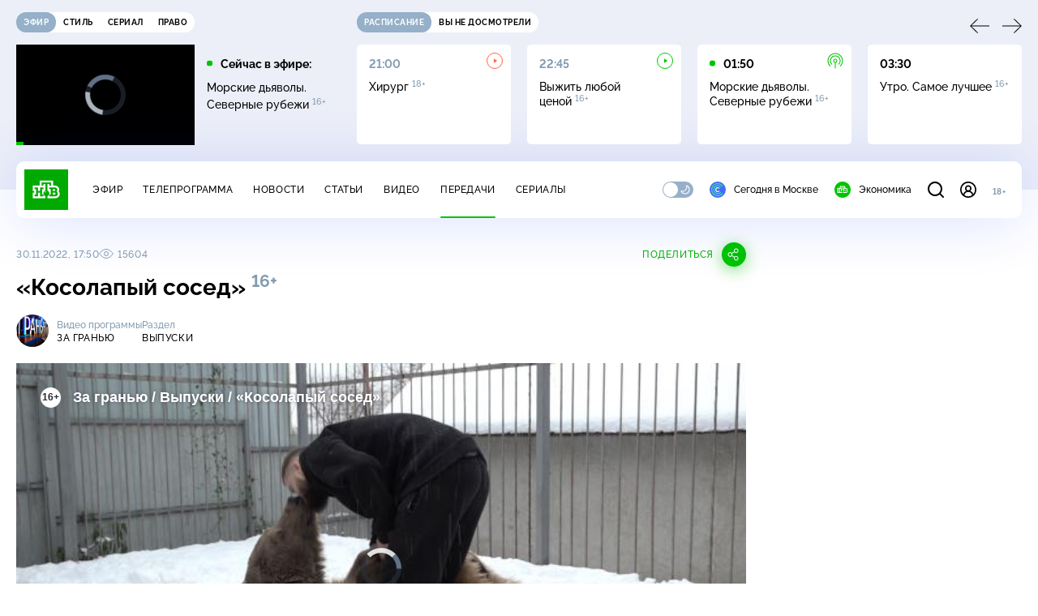

--- FILE ---
content_type: text/html; charset=utf-8
request_url: https://www.ntv.ru/peredacha/Za_granyu/m89640/o710862
body_size: 16688
content:
<!doctype html>
<html xmlns="//www.w3.org/1999/xhtml" xml:lang="en" lang="ru" prefix="ya: //webmaster.yandex.ru/vocabularies/">
  <head prefix="og: http://ogp.me/ns# fb: http://ogp.me/ns/fb# article: http://ogp.me/ns/article#">
    <script type="module" crossorigin src="https://static2.ntv.ru/assets/polyfills-CXUM0Phg.js"></script>

    <meta charset="UTF-8" />
    <meta name="viewport" content="width=device-width, initial-scale=1.0, maximum-scale=1.0, user-scalable=no" />

    <meta http-equiv="x-dns-prefetch-control" content="on" />
    <meta http-equiv="Content-Type" content="text/html; charset=utf-8" />
    <meta http-equiv="Content-Language" content="ru" />
    <meta http-equiv="X-UA-Compatible" content="IE=edge" />

    <meta name="telegram:channel" content="@ntvnews" />
    <meta property="fb:pages" content="100144730045043" />

    <meta name="msvalidate.01" content="7CE27288088CB29130CE54218DE04196" />
    <meta name="yandex-verification" content="847f9c4f6d1da5e1" />
    <meta name="yandex-verification" content="ff7d80f7b0440a46" />

    <link rel="shortcut icon" href="//cdn2-static.ntv.ru/favicon.ico" type="image/x-icon" />
    <link rel="mask-icon" href="//cdn2-static.ntv.ru/images/logo5.svg" color="#000" />

    <link rel="apple-touch-icon" sizes="57x57" href="//cdn2-static.ntv.ru/images/favicons/apple-touch-icon-57x57.png" />
    <link rel="apple-touch-icon" sizes="60x60" href="//cdn2-static.ntv.ru/images/favicons/apple-touch-icon-60x60.png" />
    <link rel="apple-touch-icon" sizes="72x72" href="//cdn2-static.ntv.ru/images/favicons/apple-touch-icon-72x72.png" />
    <link rel="apple-touch-icon" sizes="76x76" href="//cdn2-static.ntv.ru/images/favicons/apple-touch-icon-76x76.png" />
    <link rel="apple-touch-icon" sizes="114x114" href="//cdn2-static.ntv.ru/images/favicons/apple-touch-icon-114x114.png" />
    <link rel="apple-touch-icon" sizes="120x120" href="//cdn2-static.ntv.ru/images/favicons/apple-touch-icon-120x120.png" />
    <link rel="apple-touch-icon" sizes="144x144" href="//cdn2-static.ntv.ru/images/favicons/apple-touch-icon-144x144.png" />
    <link rel="apple-touch-icon" sizes="152x152" href="//cdn2-static.ntv.ru/images/favicons/apple-touch-icon-152x152.png" />
    <link rel="apple-touch-icon" sizes="180x180" href="//cdn2-static.ntv.ru/images/favicons/apple-touch-icon-180x180.png" />

    <link rel="icon" type="image/png" href="//cdn2-static.ntv.ru/images/favicons/favicon-32x32.png" sizes="32x32" />
    <link rel="icon" type="image/png" href="//cdn2-static.ntv.ru/images/favicons/favicon-194x194.png" sizes="194x194" />
    <link rel="icon" type="image/png" href="//cdn2-static.ntv.ru/images/favicons/favicon-96x96.png" sizes="96x96" />
    <link
      rel="icon"
      type="image/png"
      href="//cdn2-static.ntv.ru/images/favicons/android-chrome-192x192.png"
      sizes="192x192"
    />
    <link rel="icon" type="image/png" href="//cdn2-static.ntv.ru/images/favicons/favicon-16x16.png" sizes="16x16" />

    <meta name="msapplication-TileColor" content="#253345" />
    <meta name="msapplication-TileImage" content="//cdn2-static.ntv.ru/images/favicons/mstile-144x144.png" />

    <meta name="theme-color" content="#253345" />

    <meta name="robots" content="max-image-preview:large, max-video-preview:30" />

    <link rel="preconnect" href="//cdn2-static.ntv.ru/" crossorigin />
    <link rel="preconnect" href="//fonts.googleapis.com/" crossorigin />
    <link rel="preconnect" href="//ads.betweendigital.com" crossorigin />

    <link rel="manifest" href="https://www.ntv.ru/manifest.json" crossorigin="use-credentials" />

    <meta property="fb:app_id" content="398092463538505" />

    <title>За гранью &#x2F; Выпуски  &#x2F; «Косолапый сосед» &#x2F; Передачи НТВ</title>
<meta property="og:site_name" content="НТВ">
<meta property="og:url" content="https://www.ntv.ru/peredacha/Za_granyu/m89640/o710862/">
<link rel="canonical" href="https://www.ntv.ru/peredacha/Za_granyu/m89640/o710862/">
<meta name="title" content="За гранью / Выпуски  / «Косолапый сосед» / Передачи НТВ">
<meta name="description" content="Они боятся попасть в лапы к хищнику, который живет у соседей. Хозяева выгуливают огромного медведя как собаку, а любят как собственного сына. Они уверены, что их мишка и лапой никого не тронет. Но почему соседи убеждены, что рано или поздно медведь кого-нибудь растерзает? // Смотрите на НТВ.Ru">
<meta name="keywords" content="животные, медведи, скандалы">
<meta property="author" content="ntv.ru">
<meta property="og:type" content="video.tv_show">
<meta property="og:title" content="За гранью / Выпуски  / «Косолапый сосед» / Передачи НТВ">
<meta property="og:description" content="Они боятся попасть в лапы к хищнику, который живет у соседей. Хозяева выгуливают огромного медведя как собаку, а любят как собственного сына. Они уверены, что их мишка и лапой никого не тронет. Но почему соседи убеждены, что рано или поздно медведь кого-нибудь растерзает? // Смотрите на НТВ.Ru">
<meta property="og:image" content="/home/promo/2022/20221130/zg2_snvo.jpg">
<meta property="og:image:width" content="1024">
<meta property="og:image:height" content="539">
<meta name="twitter:creator" content="@ntvru">
<meta name="twitter:site" content="@ntvru">
<meta name="twitter:title" content="За гранью / Выпуски  / «Косолапый сосед» / Передачи НТВ">
<meta name="twitter:description" content="Они боятся попасть в лапы к хищнику, который живет у соседей. Хозяева выгуливают огромного медведя как собаку, а любят как собственного сына. Они уверены, что их мишка и лапой никого не тронет. Но почему соседи убеждены, что рано или поздно медведь кого-нибудь растерзает? // Смотрите на НТВ.Ru">
<meta name="twitter:image" content="https://cdn2-static.ntv.ru/home/promo/2022/20221130/zg2_snvo.jpg">
<meta name="twitter:url" content="https://www.ntv.ru/peredacha/Za_granyu/m89640/o710862/">
<meta name="twitter:card" content="player">
<meta name="twitter:player:width" content="1024">
<meta name="twitter:player:height" content="576">
<meta name="twitter:app:id:iphone" content="720725187">
<meta name="twitter:app:id:googleplay" content="ru.ntv.client">
<meta property="video:duration" content="2958">
<meta property="ya:ovs:upload_date" content="2022-11-30T05:24:09+03:00">
<meta property="ya:ovs:adult" content="no">
<meta property="ya:ovs:feed_url" content="https://www.ntv.ru/exp/video/2163222">
<meta property="og:video:duration" content="2958">
<meta property="og:video:type" content="video/mp4">
<meta property="og:video:width" content="1024">
<meta property="og:video:height" content="576">
<meta property="og:video" content="https://cdn2-vod-mp4.ntv.ru/promo/snippets/2022/20221129/01095425_hd_hqYq27iNgtrYazETuU_cut47952_snippet.mp4">
<script type="application/ld+json">{"@context":"https://schema.org","@type":"VideoObject","keywords":"животные, медведи, скандалы","isFamilyFriendly":"true","name":"«Косолапый сосед»","description":"Они боятся попасть в лапы к хищнику, который живет у соседей. Хозяева выгуливают огромного медведя как собаку, а любят как собственного сына. Они уверены, что их мишка и лапой никого не тронет. Но почему соседи убеждены, что рано или поздно медведь кого-нибудь растерзает?","thumbnailUrl":"https://cdn2-static.ntv.ru/home/promo/2022/20221130/zg2_snvo.jpg","uploadDate":"2022-11-30T17:50:00+0300","duration":"PT2958S","publisher":{"@type":"Organization","name":"НТВ.Ru","logo":{"@type":"ImageObject","url":"https://cdn2-static.ntv.ru/images/favicons/apple-touch-icon-60x60.png","width":60,"height":60}},"embedUrl":"https://www.ntv.ru/embed/2163222/","interactionStatistic":{"@type":"InteractionCounter","interactionType":{"@type":"http://schema.org/WatchAction"},"userInteractionCount":15604}}</script>
    
    <script async src="https://yandex.ru/ads/system/header-bidding.js"></script>
    <script>
      var adfoxBiddersMap = {
        myTarget: "867892",
        betweenDigital: "867894",
        adriver: "1267778",
        "adfox_roden-media": "1591857",
        adfox_mttech: "1551425",
        adfox_adsmart: "1639577",
        getintent: "1620836",
        "adfox_imho-video": "2456220",
        mediasniper: "2668023",
        "roxot": "2872335",
        buzzoola: "1186538",
        astralab: "1667446",
        otclick: "3121955",
        gnezdo: "2755801",
      };

      var adUnits = [
        {
          codeType: "instream",
          code: "videocontainer_hb",
          bids: [
            { bidder: "adfox_roden-media", params: { p1: "codta", p2: "gjlz" }, adBreakTypes: ["preroll", "midroll", "postroll"] },
            { bidder: "adfox_mttech", params: { p1: "comze", p2: "gdol" }, adBreakTypes: ["preroll", "midroll", "postroll"] },
            { bidder: "roxot", params: { placementId: '1604086b-59be-431f-9325-839e3e837534', sendTargetRef: true }, adBreakTypes: ["preroll", "midroll", "postroll"]  },
            { bidder: "adfox_imho-video", params: { p1: "cynet", p2: "eyit", puid1: "1"}, adBreakTypes: ["preroll", "midroll", "postroll"] }
          ],
        },
        {
        // GPM_Ntv.ru_D_Sidebar-player
          code: "adfox_15529136651199965",
          sizes: [[300, 600],[240, 400]],
          bids: [
            { bidder: "myTarget", params: { placementId: "828060" } },
            { bidder: "betweenDigital", params: { placementId: "3954968" } },
            { bidder: "adriver", params: { placementId: "40:GPM_Ntv.ru_D_Sidebar-player_300x600" }},
            { bidder: "adfox_adsmart", params: { p1: "cshei", p2: "hhro" } },
            { bidder: "mediasniper", params: { placementId: "3602" } },
            { bidder: "getintent", params: { placementId: "215_GPM_Ntv.ru_D_Sidebar-player_300x600" } },
            { bidder: "buzzoola", params: { placementId: "1220199" } },
            { bidder: "astralab", params: { placementId: "66ffa122b13381b469ae4ddd" } },
            { bidder: "otclick", params: { placementId: "7069" } },
          ],
        },
        {
          // GPM_Ntv.ru_D_News
          code: "adfox_155291584866026954",
          sizes: [[970, 250], [970, 90]],
          bids: [
            { bidder: "myTarget", params: { placementId: "334155" } },
            { bidder: "betweenDigital", params: { placementId: "2757038" } },
            { bidder: "adriver", params: { placementId: "40:GPM_Ntv.ru_D_News" } },
            { bidder: "getintent", params: { placementId: "215_GPM_Ntv.ru_D_News_970x250" } },
            { bidder: "buzzoola", params: { placementId: "1217539" } },
            { bidder: "mediasniper", params: { placementId: "16766" } },
            { bidder: "astralab", params: { placementId: "66ffa124b13381b469ae4df0" } },
            { bidder: "otclick", params: { placementId: "7929" } },
          ],
        },
        {
            // GPM_Ntv.ru_M_News
            code: "adfox_155291693917296631",
            sizes: [[300, 250], [300, 300]],
            bids: [
                { bidder: "myTarget", params: { placementId: "220158" } },
                { bidder: "betweenDigital", params: { placementId: "2757043" } },
                { bidder: "adriver", params: { placementId: "40:GPM_Ntv.ru_M_News_300x250" } },
                { bidder: "adfox_adsmart", params: { p1: "cqqaq", p2: "ul" } },
                { bidder: "getintent", params: { placementId: "215_GPM_Ntv.ru_M_News_300x250" } },
                { bidder: "mediasniper", params: { placementId: "3603" } },
                { bidder: "buzzoola", params: { placementId: "1217540" } },
                { bidder: "astralab", params: { placementId: "66ffa125b13381b469ae4dfa" } },
                { bidder: "otclick", params: { placementId: "7070" } },
            ],
        },
        {
          //GPM_NTV_M_AIR_300x250
          code: "GPM_NTV_M_AIR",
          sizes: [[300, 250]],
          bids: [
            { bidder: "myTarget", params: { placementId: "1718078" } },
            { bidder: "betweenDigital", params: { placementId: "4807123" } },
            { bidder: "adriver", params: { placementId: "40:GPM_NTV.ru_M_AIR_300x250" } },
            { bidder: "getintent", params: { placementId: "215_GPM_NTV.ru_M_AIR_300x250" } },
            { bidder: "buzzoola", params: { placementId: "1280638" } },
            { bidder: "mediasniper", params: { placementId: "18953" } },
            { bidder: "astralab", params: { placementId: "6731fc006ac583f80e728e4c" } },
          ],
        },
        {
          //GPM_ntv.ru_D_Bottom
          code: "GPM_ntv_D_Bottom",
          sizes: [[300, 250]],
          bids: [
            { bidder: "myTarget", params: { placementId: "1706634" } },
            { bidder: "betweenDigital", params: { placementId: "4802125" } },
            { bidder: "adriver", params: { placementId: "40:GPM_ntv.ru_D_Bottom" } },
            { bidder: "getintent", params: { placementId: "215_GPM_ntv.ru_D_Bottom_300x250" } },
            { bidder: "buzzoola", params: { placementId: "1278690" } },
            { bidder: "mediasniper", params: { placementId: "17805" } },
            { bidder: "astralab", params: { placementId: "671a4500b13381b469b0d8a1" } },
            { bidder: "otclick", params: { placementId: "8309" } },
          ],
        },
        {
          //GPM_Ntv.ru_D_InRead-combo
          code: "GPM_Ntv_D_inread_combo",
          sizes: [[300, 250]],
          bids: [
            { bidder: "myTarget", params: { placementId: "1706636" } },
            { bidder: "betweenDigital", params: { placementId: "4802126" } },
            { bidder: "adriver", params: { placementId: "40:GPM_Ntv.ru_D_InRead-combo" } },
            { bidder: "getintent", params: { placementId: "215_GPM_Ntv.ru_D_InRead-combo_300x250" } },
            { bidder: "buzzoola", params: { placementId: "1278691" } },
            { bidder: "mediasniper", params: { placementId: "17806" } },
            { bidder: "astralab", params: { placementId: "671a4504b13381b469b0d8ba" } },
            { bidder: "otclick", params: { placementId: "8310" } },
            { bidder: "gnezdo", params: { placementId: "347887" } },
          ],
        },
        {
          //GPM_ntv.ru_M_Bottom
          code: "GPM_ntv_M_Bottom",
          sizes: [[300, 250]],
          bids: [
            { bidder: "myTarget", params: { placementId: "1706638" } },
            { bidder: "betweenDigital", params: { placementId: "4802127" } },
            { bidder: "adriver", params: { placementId: "40:GPM_ntv.ru_M_Bottom" } },
            { bidder: "getintent", params: { placementId: "215_GPM_Ntv.ru_M_Bottom_300x250" } },
            { bidder: "buzzoola", params: { placementId: "1278692" } },
            { bidder: "mediasniper", params: { placementId: "3605" } },
            { bidder: "astralab", params: { placementId: "671a4508b13381b469b0d8d3" } },
            { bidder: "otclick", params: { placementId: "7068" } },
          ],
        },
      ];
      var userTimeout = 1000;

      var biddersCpmAdjustmentMap = {
        adfox_mttech: 0.45,
      };

      window.YaHeaderBiddingSettings = {
        biddersMap: adfoxBiddersMap,
        adUnits: adUnits,
        timeout: userTimeout,
        biddersCpmAdjustmentMap: biddersCpmAdjustmentMap,
      };
    </script>
    <script>
      window.Ya || (window.Ya = {});
      window.yaContextCb = window.yaContextCb || [];
      window.Ya.adfoxCode || (window.Ya.adfoxCode = {});
      window.Ya.adfoxCode.hbCallbacks || (window.Ya.adfoxCode.hbCallbacks = []);
    </script>
    <script src="https://yandex.ru/ads/system/context.js" async></script>
    <script type="text/javascript" src="//s3.wi-fi.ru/mtt/banners/libs/1.11.9/all.js" async></script>
    <script type="text/javascript" charset="utf-8" src="https://yandex.ru/ads/system/adsdk.js"></script>
    
<script>
(function (counterHostname) {
  function createScriprt(url) {
    var newScript = document.createElement('script');
    newScript.async = true;
    newScript.src = url;
    var referenceNode = document.querySelector('script');
    if (referenceNode) {
      referenceNode.parentNode.insertBefore(newScript, referenceNode);
    } else {
      document.firstElementChild.appendChild(newScript);
    }
  }

  window.MSCounter = { counterHostname: counterHostname };
  window.mscounterCallbacks = window.mscounterCallbacks || [];
  window.mscounterCallbacks.push(function() { msCounterExampleCom = new MSCounter.counter({ 'account':'ntv', 'tmsec': 'mx3_ntv', 'autohit' : true }); });
  createScriprt('https://tns-counter.ru/ncc/counter.js');
})();
</script>
    <script type="module" crossorigin src="https://static2.ntv.ru/assets/main-B6C1b1hL.js"></script>
    <link rel="stylesheet" crossorigin href="https://static2.ntv.ru/assets/css/main-DZEkC5TJ.css">
  <link rel="stylesheet" href="https://static2.ntv.ru/assets/css/tiles-v6ObEq2r.css"><link rel="stylesheet" href="https://static2.ntv.ru/assets/css/stories-CiaKgmlA.css"><link rel="stylesheet" href="https://static2.ntv.ru/assets/css/base-card-BO-Lgql1.css"><link rel="stylesheet" href="https://static2.ntv.ru/assets/css/recommendations-BGwo2Os2.css"><link rel="stylesheet" href="https://static2.ntv.ru/assets/css/auth-icon-ChYRYrcQ.css"><link rel="stylesheet" href="https://static2.ntv.ru/assets/css/oauth-DxMJS6sV.css"><link rel="stylesheet" href="https://static2.ntv.ru/assets/css/form-error-BQlSIfHr.css"><link rel="stylesheet" href="https://static2.ntv.ru/assets/css/form-item-LNeTIEX_.css"><link rel="stylesheet" href="https://static2.ntv.ru/assets/css/form-pin-Ck5PcGMN.css"><link rel="stylesheet" href="https://static2.ntv.ru/assets/css/age-pin-pane-DeVlYr4_.css"><link rel="stylesheet" href="https://static2.ntv.ru/assets/css/content-media-embed-CkkUuRB-.css"><link rel="stylesheet" href="https://static2.ntv.ru/assets/css/ad-side-bar-BhCGMKeE.css"><link rel="stylesheet" href="https://static2.ntv.ru/assets/css/simple-video-card-DwwlCFEO.css"><link rel="stylesheet" href="https://static2.ntv.ru/assets/css/right-col-Dm1Tr6C9.css"><link rel="stylesheet" href="https://static2.ntv.ru/assets/css/vod-player-Dh1mNrpd.css"><link rel="stylesheet" href="https://static2.ntv.ru/assets/css/meta-info-list-CWlGSVzv.css"><link rel="stylesheet" href="https://static2.ntv.ru/assets/css/simple-video-card-DwwlCFEO.css"><link rel="stylesheet" href="https://static2.ntv.ru/assets/css/social-share-CPIcqvoZ.css"><link rel="stylesheet" href="https://static2.ntv.ru/assets/css/content-top-D2_aaSf3.css"><link rel="stylesheet" href="https://static2.ntv.ru/assets/css/incut-source-CHzsvOJ9.css"><link rel="stylesheet" href="https://static2.ntv.ru/assets/css/content-img-XLSGw53s.css"><link rel="stylesheet" href="https://static2.ntv.ru/assets/css/timelines-QblgSMGL.css"><link rel="stylesheet" href="https://static2.ntv.ru/assets/css/list-container-DjnS56Yj.css"><link rel="stylesheet" href="https://static2.ntv.ru/assets/css/peredacha-similar-B_pHIoYz.css"><link rel="stylesheet" href="https://static2.ntv.ru/assets/css/comments-CnpKrY0a.css"><link rel="stylesheet" href="https://static2.ntv.ru/assets/css/ad-full-width-remzLXIw.css"><link rel="stylesheet" href="https://static2.ntv.ru/assets/css/two-column-CEy_QlXn.css"><link rel="stylesheet" href="https://static2.ntv.ru/assets/css/vod-player-Dh1mNrpd.css"><link rel="stylesheet" href="https://static2.ntv.ru/assets/css/simple-video-card-DwwlCFEO.css"><link rel="stylesheet" href="https://static2.ntv.ru/assets/css/meta-info-list-CWlGSVzv.css"><link rel="stylesheet" href="https://static2.ntv.ru/assets/css/peredacha-video-1BOkLjQo.css"><link rel="modulepreload" crossorigin href="https://static2.ntv.ru/assets/js/peredacha-video-Dmynn80a.js"></head>
  <body>
    <div id="branding_ntv"></div>
    <div id="app"><div app class="peredacha-issue-page"><div id="adfox_158712796103179977"></div><div id="adfox_160553551388831372"></div><header class="header"><div class="header__wrapp"><div class="header-top header__top" no-theme-transition><div class="container-ui"><div class="header-top__wrapp"><div class="header-air header-top__air"><div class="tabs-ui tabs-ui--base header-air__tabs"><div class="tabs-ui__wrapper"><div class="slider-ui tabs-ui__header tabs-ui__header--mb-0"><div class="slider-ui__slider--disable slider-ui__slider swiper"><div class="slider-ui__wrapper swiper-wrapper"><!--[--><!--[--><div class="ui-slider__slide swiper-slide tabs-ui__slide tabs-ui__slide--ntv"><!--[--><div class="hov-b tabs-ui__item tabs-ui__item--ntv"><!--[--><span class="cntr cntr-s"><!--[-->Эфир<!--]--></span><!--]--></div><!--]--></div><div class="ui-slider__slide swiper-slide tabs-ui__slide tabs-ui__slide--ntvstyle"><!--[--><div class="hov-b tabs-ui__item tabs-ui__item--ntvstyle"><!--[--><span class="cntr cntr-s"><!--[-->Стиль<!--]--></span><!--]--></div><!--]--></div><div class="ui-slider__slide swiper-slide tabs-ui__slide tabs-ui__slide--ntvseries"><!--[--><div class="hov-b tabs-ui__item tabs-ui__item--ntvseries"><!--[--><span class="cntr cntr-s"><!--[-->Сериал<!--]--></span><!--]--></div><!--]--></div><div class="ui-slider__slide swiper-slide tabs-ui__slide tabs-ui__slide--ntvlaw"><!--[--><div class="hov-b tabs-ui__item tabs-ui__item--ntvlaw"><!--[--><span class="cntr cntr-s"><!--[-->Право<!--]--></span><!--]--></div><!--]--></div><!--]--><!----><!--]--></div></div><!----><!----><!----><!----><!--[--><!--]--></div></div><!----></div><span></span></div><div class="header-announce header-top__announce"><div class="tabs-ui tabs-ui--base header-announce__tabs"><div class="tabs-ui__wrapper"><div class="slider-ui tabs-ui__header"><div class="slider-ui__slider--disable slider-ui__slider swiper"><div class="slider-ui__wrapper swiper-wrapper"><!--[--><!--[--><div class="ui-slider__slide swiper-slide tabs-ui__slide tabs-ui__slide--schedule"><!--[--><div class="hov-b tabs-ui__item tabs-ui__item--schedule"><!--[--><svg aria-hidden="true" width="20" height="20" class="header-announce__tab-icon"><use href="#icon-schedule"></use></svg><span class="cntr cntr-s header-announce__tab-name"><!--[-->расписание<!--]--></span><!--]--></div><!--]--></div><div class="ui-slider__slide swiper-slide tabs-ui__slide tabs-ui__slide--watch"><!--[--><div class="hov-b tabs-ui__item tabs-ui__item--watch"><!--[--><svg aria-hidden="true" width="20" height="20" class="header-announce__tab-icon"><use href="#icon-watch"></use></svg><span class="cntr cntr-s header-announce__tab-name"><!--[-->вы не досмотрели<!--]--></span><!--]--></div><!--]--></div><!--]--><!----><!--]--></div></div><!----><!----><!----><!----><!--[--><!--]--></div></div><div class="tabs-ui__content"><!--[--><div><div style="position:relative;height:124px;"><div class="loader loader--block loader--active"><div class="loader__icon"></div></div></div></div><!--]--></div></div></div></div></div></div><div class="header-nav header__nav"><div class="header-nav__wrapp"><!--[--><a class="router-ui header-nav__logo" href="/"><!--[--><img src="https://static2.ntv.ru/static/images/logo.png" width="54" height="50" alt="НТВ"><!--]--></a><!--]--><span class="cntr cntr-s header-nav__age header-nav__age--mobile"><!--[-->18+<!--]--></span><div style="" class="header-menu header-menu--desktop header-nav__left"><!----><nav class="header-menu__nav"><!--[--><li class="cap cap-xs header-menu__item"><!--[--><!--[--><a class="router-ui header-menu__link hov-b" no-theme-transition href="/air" title="Эфир"><!--[-->Эфир<!--]--></a><!--]--><!--]--></li><li class="cap cap-xs header-menu__item"><!--[--><!--[--><a class="router-ui header-menu__link hov-b" no-theme-transition href="/programma/" title="Телепрограмма"><!--[-->Телепрограмма<!--]--></a><!--]--><!--]--></li><li class="cap cap-xs header-menu__item"><!--[--><!--[--><a class="router-ui header-menu__link hov-b" no-theme-transition href="/novosti/" title="Новости"><!--[-->Новости<!--]--></a><!--]--><!--]--></li><li class="cap cap-xs header-menu__item"><!--[--><!--[--><a class="router-ui header-menu__link hov-b" no-theme-transition href="/cards/" title="Статьи"><!--[-->Статьи<!--]--></a><!--]--><!--]--></li><li class="cap cap-xs header-menu__item"><!--[--><!--[--><a class="router-ui header-menu__link hov-b" no-theme-transition href="/video/" title="Видео"><!--[-->Видео<!--]--></a><!--]--><!--]--></li><li class="cap cap-xs header-menu__item"><!--[--><!--[--><a class="router-ui active header-menu__link hov-b" no-theme-transition href="/peredacha/" title="Передачи"><!--[-->Передачи<!--]--></a><!--]--><!--]--></li><li class="cap cap-xs header-menu__item"><!--[--><!--[--><a class="router-ui header-menu__link hov-b" no-theme-transition href="/serial/" title="Сериалы"><!--[-->Сериалы<!--]--></a><!--]--><!--]--></li><!--]--></nav><div class="dropdown-ui header-menu__dropdown"><div class="dropdown-ui__trigger"><!--[--><ul class="dropdown-ui__trigger-default"><!--[--><li class="dropdown-ui__dot"></li><li class="dropdown-ui__dot"></li><li class="dropdown-ui__dot"></li><!--]--></ul><!--]--></div><!----></div><div class="switcher-ui switcher-ui--m toggle-dark-mode header-menu__theme"><div class="switcher-ui__icon switcher-ui__icon--left"><svg aria-hidden="true" width="24" height="24" class="switcher-ui__svg"><use href="#icon-sun"></use></svg></div><div class="switcher-ui__circle"></div><div class="switcher-ui__icon switcher-ui__icon--right"><svg aria-hidden="true" width="24" height="24" class="switcher-ui__svg"><use href="#icon-moon"></use></svg></div></div><nav class="header-projects header-menu__projects header-menu__projects--nav"><li class="b b-xs" no-theme-transition><!--[--><a href="https://www.ntv.ru/msk" title="Сегодня в Москве" class="header-projects__item hov-b"><svg aria-hidden="true" width="20" height="20"><use href="#icon-msk"></use></svg> Сегодня в Москве </a><!--]--></li><li class="b b-xs" no-theme-transition><!--[--><!--[--><a class="router-ui header-projects__item hov-b" href="/economics" title="Экономика"><!--[--><svg aria-hidden="true" width="20" height="20"><use href="#icon-ntv"></use></svg> Экономика <!--]--></a><!--]--><!--]--></li></nav></div><div class="header-nav__right"><span></span><svg aria-hidden="true" width="20" height="20" class="header-nav__search"><use href="#icon-loupe"></use></svg><template><!----></template><div class="auth-panel header-nav__auth"><!--[--><a class="router-ui" href="/auth/login" title="Войти"><!--[--><div class="auth-icon"><svg aria-hidden="true" width="20" height="20"><use href="#icon-auth"></use></svg><!----></div><!--]--></a><!--]--></div><span class="cntr cntr-s header-nav__age"><!--[-->18+<!--]--></span><button class="header-nav__burger" type="button"><svg aria-hidden="true" width="20" height="16"><use href="#icon-burger"></use></svg></button></div></div></div><span></span><div><!----></div></div></header><main class="view"><span></span><div class="content-two-column"><div class="content-two-column__top content-two-column__top--border"><div class="content-two-column__left"><!--[--><!--[--><!--]--><section class="peredacha-video peredacha-video-page" data-scroll-to><div class="content-top peredacha-video__top"><div class="content-top__wrapp"><div class="content-top__left"><!----><div class="content-top__meta"><p class="cap cap-xs content-top__date"><!--[-->30.11.2022, 17:50<!--]--></p><p class="cap cap-xs content-top__view"><!--[--><svg aria-hidden="true" width="18" height="12" class="content-top__eye"><use href="#icon-eye"></use></svg> 15604<!--]--></p></div><!--[--><!--]--></div><div class="content-top__right"><!--[--><div class="social-share social-share--horizontal social-share--trigger"><!----><div class="social-trigger social-share__trigger"><p class="cap cap-xs social-trigger__title"><!--[-->Поделиться<!--]--></p><svg aria-hidden="true" width="30" height="30" class="social-trigger__btn" title="Поделиться"><use href="#icon-share"></use></svg></div></div><!--]--></div></div><h1 class="h h-l content-top__title">&laquo;Косолапый сосед&raquo;&nbsp;<sup class='age-limit'>16+</sup></h1></div><div class="peredacha-video-info peredacha-video__info"><div class="meta-info-item meta-info-item--m peredacha-video-info__item"><div class="img-ui img-ui--show-loader meta-info-item__img"><img class="img-ui__img--lazy img-ui__img" src="" data-lazy="https://cdn2-static.ntv.ru/home/schedule/2024/20240109/zsgran1920_erem_c0.jpg" width="40" height="40" alt="" crossorigin="anonymous"></div><div class="meta-info-item__info"><p class="b b-xs meta-info-item__label"><!--[-->Видео программы<!--]--></p><!--[--><a class="router-ui meta-info-item__name meta-info-item__name--link hov-b" href="/peredacha/Za_granyu"><!--[--><p class="cap cap-xs">За гранью</p><!--]--></a><!--]--><!----></div></div><div class="meta-info-item meta-info-item--xs peredacha-video-info__item"><!----><div class="meta-info-item__info"><p class="b b-xs meta-info-item__label"><!--[-->Раздел<!--]--></p><!--[--><a class="router-ui meta-info-item__name meta-info-item__name--link hov-b" href="/peredacha/Za_granyu/issues/89640"><!--[--><p class="cap cap-xs">Выпуски </p><!--]--></a><!--]--><!----></div></div></div><div class="content-media content-media--slider" data-snippet="https://cdn2-vod-mp4.ntv.ru/promo/snippets/2022/20221129/01095425_hd_hqYq27iNgtrYazETuU_cut47952_snippet.mp4"><div class="content-media-player"><div class="content-media-player__screen"><span></span></div></div><div class="content-media__wrapp"><div data-slider-prev><svg aria-hidden="true" width="24" height="24"><use href="#icon-arrow"></use></svg></div><div data-slider-next><svg aria-hidden="true" width="24" height="24"><use href="#icon-arrow"></use></svg></div><div class="slider-ui content-media__slider"><div class="slider-ui__slider swiper"><div class="slider-ui__wrapper swiper-wrapper"><!--[--><!--[--><div class="ui-slider__slide swiper-slide content-media__slide"><!--[--><!--[--><a class="router-ui simple-video-card" date="2023-01-31T16:45:00+0300" href="/peredacha/Za_granyu/m89640/o715818"><!--[--><div class="card-img-ui simple-video-card__img" ratio="16-9"><div class="icon-play-ui icon-play-ui--m icon-play-ui--base card-img-ui__video-icon"><svg aria-hidden="true" width="8" height="10" class="icon-play-ui__icon"><use href="#icon-play"></use></svg></div><div class="img-ui img-ui-ratio img-ui-ratio--16-9 img-ui--show-loader card-img-ui__img"><img class="img-ui__img--lazy img-ui__img" src="" data-lazy="https://cdn2-static.ntv.ru/home/promo/2023/20230130/zagr-.jpg" width="220px" height="124px" alt="" crossorigin="anonymous"></div><span></span></div><p class="c c-xxs simple-video-card__name hov-b">&laquo;Война за жизнь&raquo;</p><!--]--></a><!--]--><!--]--></div><div class="ui-slider__slide swiper-slide content-media__slide"><!--[--><!--[--><a class="router-ui simple-video-card" date="2023-01-30T16:45:00+0300" href="/peredacha/Za_granyu/m89640/o715718"><!--[--><div class="card-img-ui simple-video-card__img" ratio="16-9"><div class="icon-play-ui icon-play-ui--m icon-play-ui--base card-img-ui__video-icon"><svg aria-hidden="true" width="8" height="10" class="icon-play-ui__icon"><use href="#icon-play"></use></svg></div><div class="img-ui img-ui-ratio img-ui-ratio--16-9 img-ui--show-loader card-img-ui__img"><img class="img-ui__img--lazy img-ui__img" src="" data-lazy="https://cdn2-static.ntv.ru/home/promo/2023/20230128/zagr.jpg" width="220px" height="124px" alt="" crossorigin="anonymous"></div><span></span></div><p class="c c-xxs simple-video-card__name hov-b">&laquo;Черные глаза&raquo;</p><!--]--></a><!--]--><!--]--></div><div class="ui-slider__slide swiper-slide content-media__slide"><!--[--><!--[--><a class="router-ui simple-video-card" date="2023-01-26T16:45:00+0300" href="/peredacha/Za_granyu/m89640/o715481"><!--[--><div class="card-img-ui simple-video-card__img" ratio="16-9"><div class="icon-play-ui icon-play-ui--m icon-play-ui--base card-img-ui__video-icon"><svg aria-hidden="true" width="8" height="10" class="icon-play-ui__icon"><use href="#icon-play"></use></svg></div><div class="img-ui img-ui-ratio img-ui-ratio--16-9 img-ui--show-loader card-img-ui__img"><img class="img-ui__img--lazy img-ui__img" src="" data-lazy="https://cdn2-static.ntv.ru/home/promo/2023/20230126/gran.jpg" width="220px" height="124px" alt="" crossorigin="anonymous"></div><span></span></div><p class="c c-xxs simple-video-card__name hov-b">&laquo;190&nbsp;килограммов скандалов&raquo;</p><!--]--></a><!--]--><!--]--></div><div class="ui-slider__slide swiper-slide content-media__slide"><!--[--><!--[--><a class="router-ui simple-video-card" date="2023-01-25T16:45:00+0300" href="/peredacha/Za_granyu/m89640/o715418"><!--[--><div class="card-img-ui simple-video-card__img" ratio="16-9"><div class="icon-play-ui icon-play-ui--m icon-play-ui--base card-img-ui__video-icon"><svg aria-hidden="true" width="8" height="10" class="icon-play-ui__icon"><use href="#icon-play"></use></svg></div><div class="img-ui img-ui-ratio img-ui-ratio--16-9 img-ui--show-loader card-img-ui__img"><img class="img-ui__img--lazy img-ui__img" src="" data-lazy="https://cdn2-static.ntv.ru/home/promo/2023/20230125/ZG.jpg" width="220px" height="124px" alt="" crossorigin="anonymous"></div><span></span></div><p class="c c-xxs simple-video-card__name hov-b">&laquo;Слепая и&nbsp;обездвиженная&raquo;</p><!--]--></a><!--]--><!--]--></div><div class="ui-slider__slide swiper-slide content-media__slide"><!--[--><!--[--><a class="router-ui simple-video-card" date="2023-01-24T16:45:00+0300" href="/peredacha/Za_granyu/m89640/o715260"><!--[--><div class="card-img-ui simple-video-card__img" ratio="16-9"><div class="icon-play-ui icon-play-ui--m icon-play-ui--base card-img-ui__video-icon"><svg aria-hidden="true" width="8" height="10" class="icon-play-ui__icon"><use href="#icon-play"></use></svg></div><div class="img-ui img-ui-ratio img-ui-ratio--16-9 img-ui--show-loader card-img-ui__img"><img class="img-ui__img--lazy img-ui__img" src="" data-lazy="https://cdn2-static.ntv.ru/home/promo/2023/20230124/zg.jpg" width="220px" height="124px" alt="" crossorigin="anonymous"></div><span></span></div><p class="c c-xxs simple-video-card__name hov-b">&laquo;Спасти племянницу Петрухи&raquo;</p><!--]--></a><!--]--><!--]--></div><div class="ui-slider__slide swiper-slide content-media__slide"><!--[--><!--[--><a class="router-ui simple-video-card" date="2023-01-23T16:45:00+0300" href="/peredacha/Za_granyu/m89640/o715179"><!--[--><div class="card-img-ui simple-video-card__img" ratio="16-9"><div class="icon-play-ui icon-play-ui--m icon-play-ui--base card-img-ui__video-icon"><svg aria-hidden="true" width="8" height="10" class="icon-play-ui__icon"><use href="#icon-play"></use></svg></div><div class="img-ui img-ui-ratio img-ui-ratio--16-9 img-ui--show-loader card-img-ui__img"><img class="img-ui__img--lazy img-ui__img" src="" data-lazy="https://cdn2-static.ntv.ru/home/promo/2023/20230121/ZG.jpg" width="220px" height="124px" alt="" crossorigin="anonymous"></div><span></span></div><p class="c c-xxs simple-video-card__name hov-b">&laquo;Родильный ад&raquo;</p><!--]--></a><!--]--><!--]--></div><div class="ui-slider__slide swiper-slide content-media__slide"><!--[--><!--[--><a class="router-ui simple-video-card" date="2023-01-19T16:45:00+0300" href="/peredacha/Za_granyu/m89640/o714862"><!--[--><div class="card-img-ui simple-video-card__img" ratio="16-9"><div class="icon-play-ui icon-play-ui--m icon-play-ui--base card-img-ui__video-icon"><svg aria-hidden="true" width="8" height="10" class="icon-play-ui__icon"><use href="#icon-play"></use></svg></div><div class="img-ui img-ui-ratio img-ui-ratio--16-9 img-ui--show-loader card-img-ui__img"><img class="img-ui__img--lazy img-ui__img" src="" data-lazy="https://cdn2-static.ntv.ru/home/promo/2023/20230119/zg.jpg" width="220px" height="124px" alt="" crossorigin="anonymous"></div><span></span></div><p class="c c-xxs simple-video-card__name hov-b">&laquo;Сын от продюсера певицы МакSим?&raquo;</p><!--]--></a><!--]--><!--]--></div><div class="ui-slider__slide swiper-slide content-media__slide"><!--[--><!--[--><a class="router-ui simple-video-card" date="2023-01-18T16:45:00+0300" href="/peredacha/Za_granyu/m89640/o714820"><!--[--><div class="card-img-ui simple-video-card__img" ratio="16-9"><div class="icon-play-ui icon-play-ui--m icon-play-ui--base card-img-ui__video-icon"><svg aria-hidden="true" width="8" height="10" class="icon-play-ui__icon"><use href="#icon-play"></use></svg></div><div class="img-ui img-ui-ratio img-ui-ratio--16-9 img-ui--show-loader card-img-ui__img"><img class="img-ui__img--lazy img-ui__img" src="" data-lazy="https://cdn2-static.ntv.ru/home/promo/2023/20230118/zg.jpg" width="220px" height="124px" alt="" crossorigin="anonymous"></div><span></span></div><p class="c c-xxs simple-video-card__name hov-b">&laquo;Жадина до собак&raquo;</p><!--]--></a><!--]--><!--]--></div><div class="ui-slider__slide swiper-slide content-media__slide"><!--[--><!--[--><a class="router-ui simple-video-card" date="2023-01-17T16:45:00+0300" href="/peredacha/Za_granyu/m89640/o714718"><!--[--><div class="card-img-ui simple-video-card__img" ratio="16-9"><div class="icon-play-ui icon-play-ui--m icon-play-ui--base card-img-ui__video-icon"><svg aria-hidden="true" width="8" height="10" class="icon-play-ui__icon"><use href="#icon-play"></use></svg></div><div class="img-ui img-ui-ratio img-ui-ratio--16-9 img-ui--show-loader card-img-ui__img"><img class="img-ui__img--lazy img-ui__img" src="" data-lazy="https://cdn2-static.ntv.ru/home/promo/2023/20230117/ZG2.jpg" width="220px" height="124px" alt="" crossorigin="anonymous"></div><span></span></div><p class="c c-xxs simple-video-card__name hov-b">&laquo;Писаная красавица&raquo;</p><!--]--></a><!--]--><!--]--></div><div class="ui-slider__slide swiper-slide content-media__slide"><!--[--><!--[--><a class="router-ui simple-video-card" date="2023-01-16T16:45:00+0300" href="/peredacha/Za_granyu/m89640/o714679"><!--[--><div class="card-img-ui simple-video-card__img" ratio="16-9"><div class="icon-play-ui icon-play-ui--m icon-play-ui--base card-img-ui__video-icon"><svg aria-hidden="true" width="8" height="10" class="icon-play-ui__icon"><use href="#icon-play"></use></svg></div><div class="img-ui img-ui-ratio img-ui-ratio--16-9 img-ui--show-loader card-img-ui__img"><img class="img-ui__img--lazy img-ui__img" src="" data-lazy="https://cdn2-static.ntv.ru/home/promo/2023/20230115/ZG.jpg" width="220px" height="124px" alt="" crossorigin="anonymous"></div><span></span></div><p class="c c-xxs simple-video-card__name hov-b">&laquo;Смерть девочки в&nbsp;колодце&raquo;</p><!--]--></a><!--]--><!--]--></div><div class="ui-slider__slide swiper-slide content-media__slide"><!--[--><!--[--><a class="router-ui simple-video-card" date="2022-12-29T16:45:00+0300" href="/peredacha/Za_granyu/m89640/o713421"><!--[--><div class="card-img-ui simple-video-card__img" ratio="16-9"><div class="icon-play-ui icon-play-ui--m icon-play-ui--base card-img-ui__video-icon"><svg aria-hidden="true" width="8" height="10" class="icon-play-ui__icon"><use href="#icon-play"></use></svg></div><div class="img-ui img-ui-ratio img-ui-ratio--16-9 img-ui--show-loader card-img-ui__img"><img class="img-ui__img--lazy img-ui__img" src="" data-lazy="https://cdn2-static.ntv.ru/home/promo/2022/20221227/ZG.jpg" width="220px" height="124px" alt="" crossorigin="anonymous"></div><span></span></div><p class="c c-xxs simple-video-card__name hov-b">&laquo;Большие перемены. Продолжение&raquo;</p><!--]--></a><!--]--><!--]--></div><div class="ui-slider__slide swiper-slide content-media__slide"><!--[--><!--[--><a class="router-ui simple-video-card" date="2022-12-28T16:45:00+0300" href="/peredacha/Za_granyu/m89640/o713339"><!--[--><div class="card-img-ui simple-video-card__img" ratio="16-9"><div class="icon-play-ui icon-play-ui--m icon-play-ui--base card-img-ui__video-icon"><svg aria-hidden="true" width="8" height="10" class="icon-play-ui__icon"><use href="#icon-play"></use></svg></div><div class="img-ui img-ui-ratio img-ui-ratio--16-9 img-ui--show-loader card-img-ui__img"><img class="img-ui__img--lazy img-ui__img" src="" data-lazy="https://cdn2-static.ntv.ru/home/promo/2022/20221226/ZG.jpg" width="220px" height="124px" alt="" crossorigin="anonymous"></div><span></span></div><p class="c c-xxs simple-video-card__name hov-b">&laquo;Большие перемены&raquo;</p><!--]--></a><!--]--><!--]--></div><div class="ui-slider__slide swiper-slide content-media__slide"><!--[--><!--[--><a class="router-ui simple-video-card" date="2022-12-26T16:45:00+0300" href="/peredacha/Za_granyu/m89640/o713139"><!--[--><div class="card-img-ui simple-video-card__img" ratio="16-9"><div class="icon-play-ui icon-play-ui--m icon-play-ui--base card-img-ui__video-icon"><svg aria-hidden="true" width="8" height="10" class="icon-play-ui__icon"><use href="#icon-play"></use></svg></div><div class="img-ui img-ui-ratio img-ui-ratio--16-9 img-ui--show-loader card-img-ui__img"><img class="img-ui__img--lazy img-ui__img" src="" data-lazy="https://cdn2-static.ntv.ru/home/promo/2022/20221224/zagr.jpg" width="220px" height="124px" alt="" crossorigin="anonymous"></div><span></span></div><p class="c c-xxs simple-video-card__name hov-b">&laquo;Хороша Маша&raquo;</p><!--]--></a><!--]--><!--]--></div><div class="ui-slider__slide swiper-slide content-media__slide"><!--[--><!--[--><a class="router-ui simple-video-card" date="2022-12-22T16:45:00+0300" href="/peredacha/Za_granyu/m89640/o712766"><!--[--><div class="card-img-ui simple-video-card__img" ratio="16-9"><div class="icon-play-ui icon-play-ui--m icon-play-ui--base card-img-ui__video-icon"><svg aria-hidden="true" width="8" height="10" class="icon-play-ui__icon"><use href="#icon-play"></use></svg></div><div class="img-ui img-ui-ratio img-ui-ratio--16-9 img-ui--show-loader card-img-ui__img"><img class="img-ui__img--lazy img-ui__img" src="" data-lazy="https://cdn2-static.ntv.ru/home/promo/2022/20221222/ZG12.jpg" width="220px" height="124px" alt="" crossorigin="anonymous"></div><span></span></div><p class="c c-xxs simple-video-card__name hov-b">&laquo;Кому квартиру сироты?&raquo;</p><!--]--></a><!--]--><!--]--></div><div class="ui-slider__slide swiper-slide content-media__slide"><!--[--><!--[--><a class="router-ui simple-video-card" date="2022-12-21T16:45:00+0300" href="/peredacha/Za_granyu/m89640/o712752"><!--[--><div class="card-img-ui simple-video-card__img" ratio="16-9"><div class="icon-play-ui icon-play-ui--m icon-play-ui--base card-img-ui__video-icon"><svg aria-hidden="true" width="8" height="10" class="icon-play-ui__icon"><use href="#icon-play"></use></svg></div><div class="img-ui img-ui-ratio img-ui-ratio--16-9 img-ui--show-loader card-img-ui__img"><img class="img-ui__img--lazy img-ui__img" src="" data-lazy="https://cdn2-static.ntv.ru/home/promo/2022/20221221/zagr.jpg" width="220px" height="124px" alt="" crossorigin="anonymous"></div><span></span></div><p class="c c-xxs simple-video-card__name hov-b">&laquo;Рука-гигант&raquo;</p><!--]--></a><!--]--><!--]--></div><div class="ui-slider__slide swiper-slide content-media__slide"><!--[--><!--[--><a class="router-ui simple-video-card" date="2022-12-20T16:45:00+0300" href="/peredacha/Za_granyu/m89640/o712639"><!--[--><div class="card-img-ui simple-video-card__img" ratio="16-9"><div class="icon-play-ui icon-play-ui--m icon-play-ui--base card-img-ui__video-icon"><svg aria-hidden="true" width="8" height="10" class="icon-play-ui__icon"><use href="#icon-play"></use></svg></div><div class="img-ui img-ui-ratio img-ui-ratio--16-9 img-ui--show-loader card-img-ui__img"><img class="img-ui__img--lazy img-ui__img" src="" data-lazy="https://cdn2-static.ntv.ru/home/promo/2022/20221220/zg.jpg" width="220px" height="124px" alt="" crossorigin="anonymous"></div><span></span></div><p class="c c-xxs simple-video-card__name hov-b">&laquo;Спасти спасателя&raquo;</p><!--]--></a><!--]--><!--]--></div><div class="ui-slider__slide swiper-slide content-media__slide"><!--[--><!--[--><a class="router-ui simple-video-card" date="2022-12-19T16:45:00+0300" href="/peredacha/Za_granyu/m89640/o712339"><!--[--><div class="card-img-ui simple-video-card__img" ratio="16-9"><div class="icon-play-ui icon-play-ui--m icon-play-ui--base card-img-ui__video-icon"><svg aria-hidden="true" width="8" height="10" class="icon-play-ui__icon"><use href="#icon-play"></use></svg></div><div class="img-ui img-ui-ratio img-ui-ratio--16-9 img-ui--show-loader card-img-ui__img"><img class="img-ui__img--lazy img-ui__img" src="" data-lazy="https://cdn2-static.ntv.ru/home/promo/2022/20221218/zg26.jpg" width="220px" height="124px" alt="" crossorigin="anonymous"></div><span></span></div><p class="c c-xxs simple-video-card__name hov-b">&laquo;Забивает сына&raquo;</p><!--]--></a><!--]--><!--]--></div><div class="ui-slider__slide swiper-slide content-media__slide"><!--[--><!--[--><a class="router-ui simple-video-card" date="2022-12-14T16:45:00+0300" href="/peredacha/Za_granyu/m89640/o712198"><!--[--><div class="card-img-ui simple-video-card__img" ratio="16-9"><div class="icon-play-ui icon-play-ui--m icon-play-ui--base card-img-ui__video-icon"><svg aria-hidden="true" width="8" height="10" class="icon-play-ui__icon"><use href="#icon-play"></use></svg></div><div class="img-ui img-ui-ratio img-ui-ratio--16-9 img-ui--show-loader card-img-ui__img"><img class="img-ui__img--lazy img-ui__img" src="" data-lazy="https://cdn2-static.ntv.ru/home/promo/2022/20221214/ZGa.jpg" width="220px" height="124px" alt="" crossorigin="anonymous"></div><span></span></div><p class="c c-xxs simple-video-card__name hov-b">&laquo;Хладнокровные гады&raquo;</p><!--]--></a><!--]--><!--]--></div><div class="ui-slider__slide swiper-slide content-media__slide"><!--[--><!--[--><a class="router-ui simple-video-card" date="2022-12-13T16:45:00+0300" href="/peredacha/Za_granyu/m89640/o712098"><!--[--><div class="card-img-ui simple-video-card__img" ratio="16-9"><div class="icon-play-ui icon-play-ui--m icon-play-ui--base card-img-ui__video-icon"><svg aria-hidden="true" width="8" height="10" class="icon-play-ui__icon"><use href="#icon-play"></use></svg></div><div class="img-ui img-ui-ratio img-ui-ratio--16-9 img-ui--show-loader card-img-ui__img"><img class="img-ui__img--lazy img-ui__img" src="" data-lazy="https://cdn2-static.ntv.ru/home/promo/2022/20221213/zg.jpg" width="220px" height="124px" alt="" crossorigin="anonymous"></div><span></span></div><p class="c c-xxs simple-video-card__name hov-b">&laquo;Пять пуль для любимой&raquo;</p><!--]--></a><!--]--><!--]--></div><div class="ui-slider__slide swiper-slide content-media__slide"><!--[--><!--[--><a class="router-ui simple-video-card" date="2022-12-12T16:45:00+0300" href="/peredacha/Za_granyu/m89640/o712018"><!--[--><div class="card-img-ui simple-video-card__img" ratio="16-9"><div class="icon-play-ui icon-play-ui--m icon-play-ui--base card-img-ui__video-icon"><svg aria-hidden="true" width="8" height="10" class="icon-play-ui__icon"><use href="#icon-play"></use></svg></div><div class="img-ui img-ui-ratio img-ui-ratio--16-9 img-ui--show-loader card-img-ui__img"><img class="img-ui__img--lazy img-ui__img" src="" data-lazy="https://cdn2-static.ntv.ru/home/promo/2022/20221210/ZG.jpg" width="220px" height="124px" alt="" crossorigin="anonymous"></div><span></span></div><p class="c c-xxs simple-video-card__name hov-b">&laquo;Полярники Шуфутинского&raquo;</p><!--]--></a><!--]--><!--]--></div><div class="ui-slider__slide swiper-slide content-media__slide"><!--[--><!--[--><a class="router-ui simple-video-card" date="2022-12-08T16:45:00+0300" href="/peredacha/Za_granyu/m89640/o711598"><!--[--><div class="card-img-ui simple-video-card__img" ratio="16-9"><div class="icon-play-ui icon-play-ui--m icon-play-ui--base card-img-ui__video-icon"><svg aria-hidden="true" width="8" height="10" class="icon-play-ui__icon"><use href="#icon-play"></use></svg></div><div class="img-ui img-ui-ratio img-ui-ratio--16-9 img-ui--show-loader card-img-ui__img"><img class="img-ui__img--lazy img-ui__img" src="" data-lazy="https://cdn2-static.ntv.ru/home/promo/2022/20221208/ZG.jpg" width="220px" height="124px" alt="" crossorigin="anonymous"></div><span></span></div><p class="c c-xxs simple-video-card__name hov-b">&laquo;Бой за пятилетнего сына!&raquo;</p><!--]--></a><!--]--><!--]--></div><div class="ui-slider__slide swiper-slide content-media__slide"><!--[--><!--[--><a class="router-ui simple-video-card" date="2022-12-07T16:45:00+0300" href="/peredacha/Za_granyu/m89640/o711458"><!--[--><div class="card-img-ui simple-video-card__img" ratio="16-9"><div class="icon-play-ui icon-play-ui--m icon-play-ui--base card-img-ui__video-icon"><svg aria-hidden="true" width="8" height="10" class="icon-play-ui__icon"><use href="#icon-play"></use></svg></div><div class="img-ui img-ui-ratio img-ui-ratio--16-9 img-ui--show-loader card-img-ui__img"><img class="img-ui__img--lazy img-ui__img" src="" data-lazy="https://cdn2-static.ntv.ru/home/promo/2022/20221207/zg.jpg" width="220px" height="124px" alt="" crossorigin="anonymous"></div><span></span></div><p class="c c-xxs simple-video-card__name hov-b">&laquo;Взорванная жизнь&raquo;</p><!--]--></a><!--]--><!--]--></div><div class="ui-slider__slide swiper-slide content-media__slide"><!--[--><!--[--><a class="router-ui simple-video-card" date="2022-12-06T16:45:00+0300" href="/peredacha/Za_granyu/m89640/o711358"><!--[--><div class="card-img-ui simple-video-card__img" ratio="16-9"><div class="icon-play-ui icon-play-ui--m icon-play-ui--base card-img-ui__video-icon"><svg aria-hidden="true" width="8" height="10" class="icon-play-ui__icon"><use href="#icon-play"></use></svg></div><div class="img-ui img-ui-ratio img-ui-ratio--16-9 img-ui--show-loader card-img-ui__img"><img class="img-ui__img--lazy img-ui__img" src="" data-lazy="https://cdn2-static.ntv.ru/home/promo/2022/20221206/zagr.jpg" width="220px" height="124px" alt="" crossorigin="anonymous"></div><span></span></div><p class="c c-xxs simple-video-card__name hov-b">&laquo;Мой дом &mdash; моя помойка&raquo;</p><!--]--></a><!--]--><!--]--></div><div class="ui-slider__slide swiper-slide content-media__slide"><!--[--><!--[--><a class="router-ui simple-video-card" date="2022-12-05T16:45:00+0300" href="/peredacha/Za_granyu/m89640/o711278"><!--[--><div class="card-img-ui simple-video-card__img" ratio="16-9"><div class="icon-play-ui icon-play-ui--m icon-play-ui--base card-img-ui__video-icon"><svg aria-hidden="true" width="8" height="10" class="icon-play-ui__icon"><use href="#icon-play"></use></svg></div><div class="img-ui img-ui-ratio img-ui-ratio--16-9 img-ui--show-loader card-img-ui__img"><img class="img-ui__img--lazy img-ui__img" src="" data-lazy="https://cdn2-static.ntv.ru/home/promo/2022/20221203/ZG.jpg" width="220px" height="124px" alt="" crossorigin="anonymous"></div><span></span></div><p class="c c-xxs simple-video-card__name hov-b">&laquo;Бабушка легкого поведения&raquo;</p><!--]--></a><!--]--><!--]--></div><div class="ui-slider__slide swiper-slide content-media__slide"><!--[--><!--[--><a class="router-ui simple-video-card" date="2022-12-01T16:45:00+0300" href="/peredacha/Za_granyu/m89640/o710922"><!--[--><div class="card-img-ui simple-video-card__img" ratio="16-9"><div class="icon-play-ui icon-play-ui--m icon-play-ui--base card-img-ui__video-icon"><svg aria-hidden="true" width="8" height="10" class="icon-play-ui__icon"><use href="#icon-play"></use></svg></div><div class="img-ui img-ui-ratio img-ui-ratio--16-9 img-ui--show-loader card-img-ui__img"><img class="img-ui__img--lazy img-ui__img" src="" data-lazy="https://cdn2-static.ntv.ru/home/promo/2022/20221201/zg19.jpg" width="220px" height="124px" alt="" crossorigin="anonymous"></div><span></span></div><p class="c c-xxs simple-video-card__name hov-b">&laquo;Трехлетняя экстремалка&raquo;</p><!--]--></a><!--]--><!--]--></div><div class="ui-slider__slide swiper-slide content-media__slide"><!--[--><!--[--><a class="router-ui active exact simple-video-card" date="2022-11-30T16:45:00+0300" href="/peredacha/Za_granyu/m89640/o710862"><!--[--><div class="card-img-ui simple-video-card__img" ratio="16-9"><div class="icon-play-ui icon-play-ui--m icon-play-ui--base card-img-ui__video-icon"><svg aria-hidden="true" width="8" height="10" class="icon-play-ui__icon"><use href="#icon-play"></use></svg></div><div class="img-ui img-ui-ratio img-ui-ratio--16-9 img-ui--show-loader card-img-ui__img"><img class="img-ui__img--lazy img-ui__img" src="" data-lazy="https://cdn2-static.ntv.ru/home/promo/2022/20221130/zg2.jpg" width="220px" height="124px" alt="" crossorigin="anonymous"></div><span></span></div><p class="c c-xxs simple-video-card__name hov-b">&laquo;Косолапый сосед&raquo;</p><!--]--></a><!--]--><!--]--></div><div class="ui-slider__slide swiper-slide content-media__slide"><!--[--><!--[--><a class="router-ui simple-video-card" date="2022-11-29T16:45:00+0300" href="/peredacha/Za_granyu/m89640/o710784"><!--[--><div class="card-img-ui simple-video-card__img" ratio="16-9"><div class="icon-play-ui icon-play-ui--m icon-play-ui--base card-img-ui__video-icon"><svg aria-hidden="true" width="8" height="10" class="icon-play-ui__icon"><use href="#icon-play"></use></svg></div><div class="img-ui img-ui-ratio img-ui-ratio--16-9 img-ui--show-loader card-img-ui__img"><img class="img-ui__img--lazy img-ui__img" src="" data-lazy="https://cdn2-static.ntv.ru/home/promo/2022/20221129/zg.jpg" width="220px" height="124px" alt="" crossorigin="anonymous"></div><span></span></div><p class="c c-xxs simple-video-card__name hov-b">&laquo;Старушечья кожа&raquo;</p><!--]--></a><!--]--><!--]--></div><div class="ui-slider__slide swiper-slide content-media__slide"><!--[--><!--[--><a class="router-ui simple-video-card" date="2022-11-28T16:45:00+0300" href="/peredacha/Za_granyu/m89640/o710658"><!--[--><div class="card-img-ui simple-video-card__img" ratio="16-9"><div class="icon-play-ui icon-play-ui--m icon-play-ui--base card-img-ui__video-icon"><svg aria-hidden="true" width="8" height="10" class="icon-play-ui__icon"><use href="#icon-play"></use></svg></div><div class="img-ui img-ui-ratio img-ui-ratio--16-9 img-ui--show-loader card-img-ui__img"><img class="img-ui__img--lazy img-ui__img" src="" data-lazy="https://cdn2-static.ntv.ru/home/promo/2022/20221128/zg.jpg" width="220px" height="124px" alt="" crossorigin="anonymous"></div><span></span></div><p class="c c-xxs simple-video-card__name hov-b">&laquo;Бездомный для Краско&raquo;</p><!--]--></a><!--]--><!--]--></div><div class="ui-slider__slide swiper-slide content-media__slide"><!--[--><!--[--><a class="router-ui simple-video-card" date="2022-11-24T16:45:00+0300" href="/peredacha/Za_granyu/m89640/o710259"><!--[--><div class="card-img-ui simple-video-card__img" ratio="16-9"><div class="icon-play-ui icon-play-ui--m icon-play-ui--base card-img-ui__video-icon"><svg aria-hidden="true" width="8" height="10" class="icon-play-ui__icon"><use href="#icon-play"></use></svg></div><div class="img-ui img-ui-ratio img-ui-ratio--16-9 img-ui--show-loader card-img-ui__img"><img class="img-ui__img--lazy img-ui__img" src="" data-lazy="https://cdn2-static.ntv.ru/home/promo/2022/20221124/zagr3.jpg" width="220px" height="124px" alt="" crossorigin="anonymous"></div><span></span></div><p class="c c-xxs simple-video-card__name hov-b">&laquo;Неблагодарный сын?&raquo;</p><!--]--></a><!--]--><!--]--></div><div class="ui-slider__slide swiper-slide content-media__slide"><!--[--><!--[--><a class="router-ui simple-video-card" date="2022-11-23T16:45:00+0300" href="/peredacha/Za_granyu/m89640/o710080"><!--[--><div class="card-img-ui simple-video-card__img" ratio="16-9"><div class="icon-play-ui icon-play-ui--m icon-play-ui--base card-img-ui__video-icon"><svg aria-hidden="true" width="8" height="10" class="icon-play-ui__icon"><use href="#icon-play"></use></svg></div><div class="img-ui img-ui-ratio img-ui-ratio--16-9 img-ui--show-loader card-img-ui__img"><img class="img-ui__img--lazy img-ui__img" src="" data-lazy="https://cdn2-static.ntv.ru/home/promo/2022/20221123/gran.jpg" width="220px" height="124px" alt="" crossorigin="anonymous"></div><span></span></div><p class="c c-xxs simple-video-card__name hov-b">&laquo;Подвиг матери&raquo;</p><!--]--></a><!--]--><!--]--></div><div class="ui-slider__slide swiper-slide content-media__slide"><!--[--><!--[--><a class="router-ui simple-video-card" date="2022-11-22T16:45:00+0300" href="/peredacha/Za_granyu/m89640/o710038"><!--[--><div class="card-img-ui simple-video-card__img" ratio="16-9"><div class="icon-play-ui icon-play-ui--m icon-play-ui--base card-img-ui__video-icon"><svg aria-hidden="true" width="8" height="10" class="icon-play-ui__icon"><use href="#icon-play"></use></svg></div><div class="img-ui img-ui-ratio img-ui-ratio--16-9 img-ui--show-loader card-img-ui__img"><img class="img-ui__img--lazy img-ui__img" src="" data-lazy="https://cdn2-static.ntv.ru/home/promo/2022/20221122/zgg.jpg" width="220px" height="124px" alt="" crossorigin="anonymous"></div><span></span></div><p class="c c-xxs simple-video-card__name hov-b">&laquo;Загробная квартира&raquo;</p><!--]--></a><!--]--><!--]--></div><div class="ui-slider__slide swiper-slide content-media__slide"><!--[--><!--[--><a class="router-ui simple-video-card" date="2022-11-21T16:45:00+0300" href="/peredacha/Za_granyu/m89640/o709999"><!--[--><div class="card-img-ui simple-video-card__img" ratio="16-9"><div class="icon-play-ui icon-play-ui--m icon-play-ui--base card-img-ui__video-icon"><svg aria-hidden="true" width="8" height="10" class="icon-play-ui__icon"><use href="#icon-play"></use></svg></div><div class="img-ui img-ui-ratio img-ui-ratio--16-9 img-ui--show-loader card-img-ui__img"><img class="img-ui__img--lazy img-ui__img" src="" data-lazy="https://cdn2-static.ntv.ru/home/promo/2022/20221120/zg29.jpg" width="220px" height="124px" alt="" crossorigin="anonymous"></div><span></span></div><p class="c c-xxs simple-video-card__name hov-b">&laquo;Кукла, а&nbsp;не внучка!&raquo;</p><!--]--></a><!--]--><!--]--></div><div class="ui-slider__slide swiper-slide content-media__slide"><!--[--><!--[--><a class="router-ui simple-video-card" date="2022-11-17T16:45:00+0300" href="/peredacha/Za_granyu/m89640/o709531"><!--[--><div class="card-img-ui simple-video-card__img" ratio="16-9"><div class="icon-play-ui icon-play-ui--m icon-play-ui--base card-img-ui__video-icon"><svg aria-hidden="true" width="8" height="10" class="icon-play-ui__icon"><use href="#icon-play"></use></svg></div><div class="img-ui img-ui-ratio img-ui-ratio--16-9 img-ui--show-loader card-img-ui__img"><img class="img-ui__img--lazy img-ui__img" src="" data-lazy="https://cdn2-static.ntv.ru/home/promo/2022/20221117/gran.jpg" width="220px" height="124px" alt="" crossorigin="anonymous"></div><span></span></div><p class="c c-xxs simple-video-card__name hov-b">&laquo;Отдам правнуков в добрые руки!&raquo;</p><!--]--></a><!--]--><!--]--></div><div class="ui-slider__slide swiper-slide content-media__slide"><!--[--><!--[--><a class="router-ui simple-video-card" date="2022-11-16T16:45:00+0300" href="/peredacha/Za_granyu/m89640/o709527"><!--[--><div class="card-img-ui simple-video-card__img" ratio="16-9"><div class="icon-play-ui icon-play-ui--m icon-play-ui--base card-img-ui__video-icon"><svg aria-hidden="true" width="8" height="10" class="icon-play-ui__icon"><use href="#icon-play"></use></svg></div><div class="img-ui img-ui-ratio img-ui-ratio--16-9 img-ui--show-loader card-img-ui__img"><img class="img-ui__img--lazy img-ui__img" src="" data-lazy="https://cdn2-static.ntv.ru/home/promo/2022/20221116/gran.jpg" width="220px" height="124px" alt="" crossorigin="anonymous"></div><span></span></div><p class="c c-xxs simple-video-card__name hov-b">&laquo;Королевство клопов&raquo;</p><!--]--></a><!--]--><!--]--></div><div class="ui-slider__slide swiper-slide content-media__slide"><!--[--><!--[--><a class="router-ui simple-video-card" date="2022-11-15T16:45:00+0300" href="/peredacha/Za_granyu/m89640/o709421"><!--[--><div class="card-img-ui simple-video-card__img" ratio="16-9"><div class="icon-play-ui icon-play-ui--m icon-play-ui--base card-img-ui__video-icon"><svg aria-hidden="true" width="8" height="10" class="icon-play-ui__icon"><use href="#icon-play"></use></svg></div><div class="img-ui img-ui-ratio img-ui-ratio--16-9 img-ui--show-loader card-img-ui__img"><img class="img-ui__img--lazy img-ui__img" src="" data-lazy="https://cdn2-static.ntv.ru/home/promo/2022/20221114/zg5.jpg" width="220px" height="124px" alt="" crossorigin="anonymous"></div><span></span></div><p class="c c-xxs simple-video-card__name hov-b">&laquo;Родит для сестры?&raquo;</p><!--]--></a><!--]--><!--]--></div><div class="ui-slider__slide swiper-slide content-media__slide"><!--[--><!--[--><a class="router-ui simple-video-card" date="2022-11-14T16:45:00+0300" href="/peredacha/Za_granyu/m89640/o709360"><!--[--><div class="card-img-ui simple-video-card__img" ratio="16-9"><div class="icon-play-ui icon-play-ui--m icon-play-ui--base card-img-ui__video-icon"><svg aria-hidden="true" width="8" height="10" class="icon-play-ui__icon"><use href="#icon-play"></use></svg></div><div class="img-ui img-ui-ratio img-ui-ratio--16-9 img-ui--show-loader card-img-ui__img"><img class="img-ui__img--lazy img-ui__img" src="" data-lazy="https://cdn2-static.ntv.ru/home/promo/2022/20221113/zagr.jpg" width="220px" height="124px" alt="" crossorigin="anonymous"></div><span></span></div><p class="c c-xxs simple-video-card__name hov-b">&laquo;Ушла за хлебом и&nbsp;не вернулась&raquo;</p><!--]--></a><!--]--><!--]--></div><div class="ui-slider__slide swiper-slide content-media__slide"><!--[--><!--[--><a class="router-ui simple-video-card" date="2022-11-10T16:45:00+0300" href="/peredacha/Za_granyu/m89640/o708978"><!--[--><div class="card-img-ui simple-video-card__img" ratio="16-9"><div class="icon-play-ui icon-play-ui--m icon-play-ui--base card-img-ui__video-icon"><svg aria-hidden="true" width="8" height="10" class="icon-play-ui__icon"><use href="#icon-play"></use></svg></div><div class="img-ui img-ui-ratio img-ui-ratio--16-9 img-ui--show-loader card-img-ui__img"><img class="img-ui__img--lazy img-ui__img" src="" data-lazy="https://cdn2-static.ntv.ru/home/promo/2022/20221110/gran.jpg" width="220px" height="124px" alt="" crossorigin="anonymous"></div><span></span></div><p class="c c-xxs simple-video-card__name hov-b">&laquo;Мать и&nbsp;дочь делят детей&raquo;</p><!--]--></a><!--]--><!--]--></div><div class="ui-slider__slide swiper-slide content-media__slide"><!--[--><!--[--><a class="router-ui simple-video-card" date="2022-11-09T16:45:00+0300" href="/peredacha/Za_granyu/m89640/o708846"><!--[--><div class="card-img-ui simple-video-card__img" ratio="16-9"><div class="icon-play-ui icon-play-ui--m icon-play-ui--base card-img-ui__video-icon"><svg aria-hidden="true" width="8" height="10" class="icon-play-ui__icon"><use href="#icon-play"></use></svg></div><div class="img-ui img-ui-ratio img-ui-ratio--16-9 img-ui--show-loader card-img-ui__img"><img class="img-ui__img--lazy img-ui__img" src="" data-lazy="https://cdn2-static.ntv.ru/home/promo/2022/20221109/gran.jpg" width="220px" height="124px" alt="" crossorigin="anonymous"></div><span></span></div><p class="c c-xxs simple-video-card__name hov-b">&laquo;Сосед-насильник?&raquo;</p><!--]--></a><!--]--><!--]--></div><div class="ui-slider__slide swiper-slide content-media__slide"><!--[--><!--[--><a class="router-ui simple-video-card" date="2022-11-08T16:45:00+0300" href="/peredacha/Za_granyu/m89640/o708638"><!--[--><div class="card-img-ui simple-video-card__img" ratio="16-9"><div class="icon-play-ui icon-play-ui--m icon-play-ui--base card-img-ui__video-icon"><svg aria-hidden="true" width="8" height="10" class="icon-play-ui__icon"><use href="#icon-play"></use></svg></div><div class="img-ui img-ui-ratio img-ui-ratio--16-9 img-ui--show-loader card-img-ui__img"><img class="img-ui__img--lazy img-ui__img" src="" data-lazy="https://cdn2-static.ntv.ru/home/promo/2022/20221107/zagr.jpg" width="220px" height="124px" alt="" crossorigin="anonymous"></div><span></span></div><p class="c c-xxs simple-video-card__name hov-b">&laquo;Разукрасил лицо&raquo;</p><!--]--></a><!--]--><!--]--></div><div class="ui-slider__slide swiper-slide content-media__slide"><!--[--><!--[--><a class="router-ui simple-video-card" date="2022-11-07T16:45:00+0300" href="/peredacha/Za_granyu/m89640/o708618"><!--[--><div class="card-img-ui simple-video-card__img" ratio="16-9"><div class="icon-play-ui icon-play-ui--m icon-play-ui--base card-img-ui__video-icon"><svg aria-hidden="true" width="8" height="10" class="icon-play-ui__icon"><use href="#icon-play"></use></svg></div><div class="img-ui img-ui-ratio img-ui-ratio--16-9 img-ui--show-loader card-img-ui__img"><img class="img-ui__img--lazy img-ui__img" src="" data-lazy="https://cdn2-static.ntv.ru/home/promo/2022/20221106/zagr.jpg" width="220px" height="124px" alt="" crossorigin="anonymous"></div><span></span></div><p class="c c-xxs simple-video-card__name hov-b">&laquo;Воспитывала дочь кулаками&raquo;</p><!--]--></a><!--]--><!--]--></div><div class="ui-slider__slide swiper-slide content-media__slide"><!--[--><!--[--><a class="router-ui simple-video-card" date="2022-11-03T16:45:00+0300" href="/peredacha/Za_granyu/m89640/o708318"><!--[--><div class="card-img-ui simple-video-card__img" ratio="16-9"><div class="icon-play-ui icon-play-ui--m icon-play-ui--base card-img-ui__video-icon"><svg aria-hidden="true" width="8" height="10" class="icon-play-ui__icon"><use href="#icon-play"></use></svg></div><div class="img-ui img-ui-ratio img-ui-ratio--16-9 img-ui--show-loader card-img-ui__img"><img class="img-ui__img--lazy img-ui__img" src="" data-lazy="https://cdn2-static.ntv.ru/home/promo/2022/20221103/gran.jpg" width="220px" height="124px" alt="" crossorigin="anonymous"></div><span></span></div><p class="c c-xxs simple-video-card__name hov-b">&laquo;Нога-убийца&raquo;</p><!--]--></a><!--]--><!--]--></div><div class="ui-slider__slide swiper-slide content-media__slide"><!--[--><!--[--><a class="router-ui simple-video-card" date="2022-11-02T16:45:00+0300" href="/peredacha/Za_granyu/m89640/o708209"><!--[--><div class="card-img-ui simple-video-card__img" ratio="16-9"><div class="icon-play-ui icon-play-ui--m icon-play-ui--base card-img-ui__video-icon"><svg aria-hidden="true" width="8" height="10" class="icon-play-ui__icon"><use href="#icon-play"></use></svg></div><div class="img-ui img-ui-ratio img-ui-ratio--16-9 img-ui--show-loader card-img-ui__img"><img class="img-ui__img--lazy img-ui__img" src="" data-lazy="https://cdn2-static.ntv.ru/home/promo/2022/20221102/zagr.jpg" width="220px" height="124px" alt="" crossorigin="anonymous"></div><span></span></div><p class="c c-xxs simple-video-card__name hov-b">&laquo;Выбросил любовницу с&nbsp;балкона?&raquo;</p><!--]--></a><!--]--><!--]--></div><div class="ui-slider__slide swiper-slide content-media__slide"><!--[--><!--[--><a class="router-ui simple-video-card" date="2022-11-01T16:45:00+0300" href="/peredacha/Za_granyu/m89640/o708144"><!--[--><div class="card-img-ui simple-video-card__img" ratio="16-9"><div class="icon-play-ui icon-play-ui--m icon-play-ui--base card-img-ui__video-icon"><svg aria-hidden="true" width="8" height="10" class="icon-play-ui__icon"><use href="#icon-play"></use></svg></div><div class="img-ui img-ui-ratio img-ui-ratio--16-9 img-ui--show-loader card-img-ui__img"><img class="img-ui__img--lazy img-ui__img" src="" data-lazy="https://cdn2-static.ntv.ru/home/promo/2022/20221031/zagr.jpg" width="220px" height="124px" alt="" crossorigin="anonymous"></div><span></span></div><p class="c c-xxs simple-video-card__name hov-b">&laquo;Миллионы за тараканов&raquo;</p><!--]--></a><!--]--><!--]--></div><div class="ui-slider__slide swiper-slide content-media__slide"><!--[--><!--[--><a class="router-ui simple-video-card" date="2022-10-31T16:45:00+0300" href="/peredacha/Za_granyu/m89640/o708018"><!--[--><div class="card-img-ui simple-video-card__img" ratio="16-9"><div class="icon-play-ui icon-play-ui--m icon-play-ui--base card-img-ui__video-icon"><svg aria-hidden="true" width="8" height="10" class="icon-play-ui__icon"><use href="#icon-play"></use></svg></div><div class="img-ui img-ui-ratio img-ui-ratio--16-9 img-ui--show-loader card-img-ui__img"><img class="img-ui__img--lazy img-ui__img" src="" data-lazy="https://cdn2-static.ntv.ru/home/promo/2022/20221030/zagr.jpg" width="220px" height="124px" alt="" crossorigin="anonymous"></div><span></span></div><p class="c c-xxs simple-video-card__name hov-b">&laquo;Сражение за сына&raquo;</p><!--]--></a><!--]--><!--]--></div><div class="ui-slider__slide swiper-slide content-media__slide"><!--[--><!--[--><a class="router-ui simple-video-card" date="2022-10-27T16:45:00+0300" href="/peredacha/Za_granyu/m89640/o707739"><!--[--><div class="card-img-ui simple-video-card__img" ratio="16-9"><div class="icon-play-ui icon-play-ui--m icon-play-ui--base card-img-ui__video-icon"><svg aria-hidden="true" width="8" height="10" class="icon-play-ui__icon"><use href="#icon-play"></use></svg></div><div class="img-ui img-ui-ratio img-ui-ratio--16-9 img-ui--show-loader card-img-ui__img"><img class="img-ui__img--lazy img-ui__img" src="" data-lazy="https://cdn2-static.ntv.ru/home/promo/2022/20221027/ZG.jpg" width="220px" height="124px" alt="" crossorigin="anonymous"></div><span></span></div><p class="c c-xxs simple-video-card__name hov-b">&laquo;Отрежьте это немедленно&raquo;</p><!--]--></a><!--]--><!--]--></div><div class="ui-slider__slide swiper-slide content-media__slide"><!--[--><!--[--><a class="router-ui simple-video-card" date="2022-10-26T16:45:00+0300" href="/peredacha/Za_granyu/m89640/o707645"><!--[--><div class="card-img-ui simple-video-card__img" ratio="16-9"><div class="icon-play-ui icon-play-ui--m icon-play-ui--base card-img-ui__video-icon"><svg aria-hidden="true" width="8" height="10" class="icon-play-ui__icon"><use href="#icon-play"></use></svg></div><div class="img-ui img-ui-ratio img-ui-ratio--16-9 img-ui--show-loader card-img-ui__img"><img class="img-ui__img--lazy img-ui__img" src="" data-lazy="https://cdn2-static.ntv.ru/home/promo/2022/20221026/zgt2.jpg" width="220px" height="124px" alt="" crossorigin="anonymous"></div><span></span></div><p class="c c-xxs simple-video-card__name hov-b">&laquo;Отчим-убийца?&raquo;</p><!--]--></a><!--]--><!--]--></div><div class="ui-slider__slide swiper-slide content-media__slide"><!--[--><!--[--><a class="router-ui simple-video-card" date="2022-10-25T16:45:00+0300" href="/peredacha/Za_granyu/m89640/o707580"><!--[--><div class="card-img-ui simple-video-card__img" ratio="16-9"><div class="icon-play-ui icon-play-ui--m icon-play-ui--base card-img-ui__video-icon"><svg aria-hidden="true" width="8" height="10" class="icon-play-ui__icon"><use href="#icon-play"></use></svg></div><div class="img-ui img-ui-ratio img-ui-ratio--16-9 img-ui--show-loader card-img-ui__img"><img class="img-ui__img--lazy img-ui__img" src="" data-lazy="https://cdn2-static.ntv.ru/home/promo/2022/20221025/zagr.jpg" width="220px" height="124px" alt="" crossorigin="anonymous"></div><span></span></div><p class="c c-xxs simple-video-card__name hov-b">&laquo;Привела деда вместо мужа&raquo;</p><!--]--></a><!--]--><!--]--></div><div class="ui-slider__slide swiper-slide content-media__slide"><!--[--><!--[--><a class="router-ui simple-video-card" date="2022-10-24T16:45:00+0300" href="/peredacha/Za_granyu/m89640/o707418"><!--[--><div class="card-img-ui simple-video-card__img" ratio="16-9"><div class="icon-play-ui icon-play-ui--m icon-play-ui--base card-img-ui__video-icon"><svg aria-hidden="true" width="8" height="10" class="icon-play-ui__icon"><use href="#icon-play"></use></svg></div><div class="img-ui img-ui-ratio img-ui-ratio--16-9 img-ui--show-loader card-img-ui__img"><img class="img-ui__img--lazy img-ui__img" src="" data-lazy="https://cdn2-static.ntv.ru/home/promo/2022/20221023/ZG.jpg" width="220px" height="124px" alt="" crossorigin="anonymous"></div><span></span></div><p class="c c-xxs simple-video-card__name hov-b">&laquo;Мальчик с&nbsp;другой планеты&raquo;</p><!--]--></a><!--]--><!--]--></div><div class="ui-slider__slide swiper-slide content-media__slide"><!--[--><!--[--><a class="router-ui simple-video-card" date="2022-10-20T16:45:00+0300" href="/peredacha/Za_granyu/m89640/o707183"><!--[--><div class="card-img-ui simple-video-card__img" ratio="16-9"><div class="icon-play-ui icon-play-ui--m icon-play-ui--base card-img-ui__video-icon"><svg aria-hidden="true" width="8" height="10" class="icon-play-ui__icon"><use href="#icon-play"></use></svg></div><div class="img-ui img-ui-ratio img-ui-ratio--16-9 img-ui--show-loader card-img-ui__img"><img class="img-ui__img--lazy img-ui__img" src="" data-lazy="https://cdn2-static.ntv.ru/home/promo/2022/20221020/zgr.jpg" width="220px" height="124px" alt="" crossorigin="anonymous"></div><span></span></div><p class="c c-xxs simple-video-card__name hov-b">&laquo;Знаменитая и бездомная&raquo;</p><!--]--></a><!--]--><!--]--></div><div class="ui-slider__slide swiper-slide content-media__slide"><!--[--><!--[--><a class="router-ui simple-video-card" date="2022-10-19T16:45:00+0300" href="/peredacha/Za_granyu/m89640/o707163"><!--[--><div class="card-img-ui simple-video-card__img" ratio="16-9"><div class="icon-play-ui icon-play-ui--m icon-play-ui--base card-img-ui__video-icon"><svg aria-hidden="true" width="8" height="10" class="icon-play-ui__icon"><use href="#icon-play"></use></svg></div><div class="img-ui img-ui-ratio img-ui-ratio--16-9 img-ui--show-loader card-img-ui__img"><img class="img-ui__img--lazy img-ui__img" src="" data-lazy="https://cdn2-static.ntv.ru/home/promo/2022/20221019/zg64.jpg" width="220px" height="124px" alt="" crossorigin="anonymous"></div><span></span></div><p class="c c-xxs simple-video-card__name hov-b">&laquo;Дом с хищниками&raquo;</p><!--]--></a><!--]--><!--]--></div><div class="ui-slider__slide swiper-slide content-media__slide"><!--[--><!--[--><a class="router-ui simple-video-card" date="2022-10-18T16:45:00+0300" href="/peredacha/Za_granyu/m89640/o707064"><!--[--><div class="card-img-ui simple-video-card__img" ratio="16-9"><div class="icon-play-ui icon-play-ui--m icon-play-ui--base card-img-ui__video-icon"><svg aria-hidden="true" width="8" height="10" class="icon-play-ui__icon"><use href="#icon-play"></use></svg></div><div class="img-ui img-ui-ratio img-ui-ratio--16-9 img-ui--show-loader card-img-ui__img"><img class="img-ui__img--lazy img-ui__img" src="" data-lazy="https://cdn2-static.ntv.ru/home/promo/2022/20221018/zg.jpg" width="220px" height="124px" alt="" crossorigin="anonymous"></div><span></span></div><p class="c c-xxs simple-video-card__name hov-b">&laquo;Огненная ревность&raquo;</p><!--]--></a><!--]--><!--]--></div><!--]--><!--]--></div></div><!----><!----><!----><!----><!--[--><!--]--></div></div><!----><!----></div><!----><!----><div class="peredacha-video__main"><div class="list-container list-container--base peredacha-video__info"><div class="list-container__left"><h5 class="sh sh-xs list-container__title"><!--[-->В этом выпуске:<!--]--></h5></div><div class="list-container__right"><!--[--><p class="b b-s peredacha-video__content">Они боятся попасть в лапы к хищнику, который живет у соседей. Хозяева выгуливают огромного медведя как собаку, а любят как собственного сына. Они уверены, что их мишка и лапой никого не тронет. Но почему соседи убеждены, что рано или поздно медведь <nobr>кого-нибудь</nobr> растерзает?</p><!--]--></div></div></div></section><div id="comments-page-block" class="comments peredacha-video-page__comments"><span></span></div><!--]--></div><div class="content-two-column__right"><!--[--><span></span><!--]--></div></div><!--[--><!----><!----><div class="stories-widget peredacha-video-page__stories"><h2 class="sh sh-l stories-widget__title"><!--[-->Картина дня<!--]--></h2><div class="stories-widget__wrapp"><span></span></div></div><!----><div id="adfox_155291584866026954" class="ad ad--full-width"></div><!--]--></div><div class="loader loader--page"><div class="loader__icon"></div></div></main><div class="footer-async"><footer class="footer" show="false"><div class="container-ui"><div class="footer__first"><!--[--><div class="footer__first-left"><!--[--><a class="router-ui footer__first-title hov-b" href="/official_accounts" title="Официальные аккаунты НТВ"><!--[--><h4 class="sh sh-s"><!--[-->Официальные аккаунты НТВ<!--]--></h4><svg aria-hidden="true" width="14" height="10"><use href="#icon-arrow-link"></use></svg><!--]--></a><!--]--><div class="footer__soc-links"><!--[--><!--[--><a href="https://vk.com/ntv" title="VK" class="footer__soc-link hov-b" target="_blank"><div class="footer__icon footer__icon--vk"><svg aria-hidden="true" width="40" height="40"><use href="#icon-vk"></use></svg></div><p class="b b-s footer__soc-links-text"><!--[-->VK<!--]--></p></a><!--]--><!--[--><a href="https://rutube.ru/channel/23178409/" title="RuTube" class="footer__soc-link hov-b" target="_blank"><div class="footer__icon footer__icon--rutube"><svg aria-hidden="true" width="40" height="40"><use href="#icon-rutube"></use></svg></div><p class="b b-s footer__soc-links-text"><!--[-->RuTube<!--]--></p></a><!--]--><!--[--><a href="https://www.telegram.me/ntvnews" title="Telegram" class="footer__soc-link hov-b" target="_blank"><div class="footer__icon footer__icon--tg"><svg aria-hidden="true" width="40" height="40"><use href="#icon-tg"></use></svg></div><p class="b b-s footer__soc-links-text"><!--[-->Telegram<!--]--></p></a><!--]--><!--[--><a href="https://ok.ru/ntv/" title="Одноклассники" class="footer__soc-link hov-b" target="_blank"><div class="footer__icon footer__icon--ok"><svg aria-hidden="true" width="40" height="40"><use href="#icon-ok"></use></svg></div><p class="b b-s footer__soc-links-text"><!--[-->Одноклассники<!--]--></p></a><!--]--><!--[--><a href="https://dzen.ru/ntv.ru" title="Дзен" class="footer__soc-link hov-b" target="_blank"><div class="footer__icon footer__icon--dzen"><svg aria-hidden="true" width="40" height="40"><use href="#icon-dzen"></use></svg></div><p class="b b-s footer__soc-links-text"><!--[-->Дзен<!--]--></p></a><!--]--><!--]--></div></div><div class="footer__first-right"><!--[--><a class="router-ui footer__first-title hov-b" href="/app" title="Приложения НТВ"><!--[--><h4 class="sh sh-s"><!--[-->Приложения НТВ<!--]--></h4><svg aria-hidden="true" width="14" height="10"><use href="#icon-arrow-link"></use></svg><!--]--></a><!--]--><div class="footer__soc-links"><!--[--><!--[--><!--[--><a class="router-ui footer__soc-link hov-b" href="/app" title="НТВ"><!--[--><svg aria-hidden="true" width="24" height="24" class="footer__icon"><use href="#icon-ntv"></use></svg><p class="b b-s footer__soc-links-text"><!--[-->НТВ<!--]--></p><!--]--></a><!--]--><!--]--><!--[--><!--[--><a class="router-ui footer__soc-link hov-b" href="/app" title="Сегодня"><!--[--><svg aria-hidden="true" width="24" height="24" class="footer__icon"><use href="#icon-today"></use></svg><p class="b b-s footer__soc-links-text"><!--[-->Сегодня<!--]--></p><!--]--></a><!--]--><!--]--><!--]--></div></div><!--]--></div><ul class="footer__second"><!--[--><li class="sh sh-s footer__second-title hov-b"><!--[--><!--[--><a class="router-ui" href="/kompania/novosti" title="Новости компании"><!--[-->Новости компании<!--]--></a><!--]--><!--]--></li><li class="sh sh-s footer__second-title hov-b"><!--[--><!--[--><a class="router-ui" href="/kompania/istoriya" title="История"><!--[-->История<!--]--></a><!--]--><!--]--></li><li class="sh sh-s footer__second-title hov-b"><!--[--><!--[--><a class="router-ui" href="/kompania/veschanie" title="Вещание"><!--[-->Вещание<!--]--></a><!--]--><!--]--></li><li class="sh sh-s footer__second-title hov-b"><!--[--><!--[--><a class="router-ui" href="/kompania/logo" title="Логотип"><!--[-->Логотип<!--]--></a><!--]--><!--]--></li><li class="sh sh-s footer__second-title hov-b"><!--[--><!--[--><a class="router-ui" href="/kompania/adv" title="Реклама"><!--[-->Реклама<!--]--></a><!--]--><!--]--></li><li class="sh sh-s footer__second-title hov-b"><!--[--><!--[--><a class="router-ui" href="/kompania/channels" title="Тематические каналы"><!--[-->Тематические каналы<!--]--></a><!--]--><!--]--></li><li class="sh sh-s footer__second-title hov-b"><!--[--><!--[--><a class="router-ui" href="/kompania/procurement" title="Закупки"><!--[-->Закупки<!--]--></a><!--]--><!--]--></li><!--]--></ul><div class="footer__third"><div class="footer__copy"><!--[--><a class="router-ui footer__logo footer__logo--desktop" href="/"><!--[--><img src="https://static2.ntv.ru/static/images/logo.png" width="54" height="50" alt="НТВ"><!--]--></a><!--]--><p class="b b-xs"> © AO «Телекомпания НТВ», 1993-2025. Все права защищены.
При любом использовании материалов НТВ ссылка (для сайтов - гиперссылка на
<a href="https://www.ntv.ru/" class="hov-pr">www.ntv.ru</a>) обязательна.<br />
Используя настоящий сайт, вы обязуетесь выполнять условия данного
<a href="/info/agreementNTV" class="hov-pr" target="_blank">соглашения</a>.<br />
Положение <a href="https://cdn2-static.ntv.ru/docs/corp/pd.pdf" class="hov-pr" target="_blank">об обработке и защите персональных данных</a> в АО "Телекомпания НТВ"
</p></div><form class="input-search footer__search"><div class="form-item"><div class="form-item__body"><!--[--><div class="form-input form-input--m form-input--simple with-icon"><div class="form-input__placeholder"><!--[--><div class="input-search-placeholder"><span class="input-search-placeholder__item">Поиск </span><!----></div><!--]--></div><input id="footer-search" value="" class="form-input__input" autocomplete="off"><div class="form-input__icon form-input__icon--right"><!--[--><button class="input-search__submit" type="submit"><svg aria-hidden="true" width="20" height="20" class="input-search__loupe"><use href="#icon-loupe"></use></svg></button><!--]--></div></div><!--]--></div><div class="form-item__footer form-item__footer--fix"><!----><!----></div></div></form><p class="b b-xs footer__about">СМИ сетевое издание «NTV.RU» зарегистрировано в Федеральной службе по надзору в сфере связи,
информационных технологий и массовых коммуникаций (Роскомнадзор). Свидетельство о регистрации средства
массовой информации <a href="https://cdn2-static.ntv.ru/docs/77-69486.pdf" class="hov-pr" target="_blank">Эл № ФС 77-69486</a> от 25.04.2017 г.</p><div class="footer__info"><ul><!--[--><li class="b b-xs">Название: NTV.RU</li><li class="b b-xs">Учредитель (соучредители) СМИ сетевого издания «NTV.RU»: Акционерное общество «Телекомпания НТВ».</li><li class="b b-xs">Главный редактор СМИ сетевого издания «NTV.RU»: Демков К. С.</li><li class="b b-xs">Номер телефона редакции СМИ сетевого издания «NTV.RU»: +7 (495) 287-72-00</li><li class="b b-xs">Адрес электронной почты редакции СМИ сетевого издания «NTV.RU»: <a href="mailto:www@ntv.ru" class="hov-pr">www@ntv.ru</a></li><!--]--></ul><svg aria-hidden="true" width="40" height="40" class="footer__rest footer__rest--desktop"><use href="#icon-age"></use></svg></div></div><div class="footer__bottom"><!--[--><a class="router-ui footer__logo footer__logo--mobile" href="/"><!--[--><img src="https://static2.ntv.ru/static/images/logo.png" width="54" height="50" alt="НТВ"><!--]--></a><!--]--><svg aria-hidden="true" width="40" height="40" class="footer__rest footer__rest--mobile"><use href="#icon-age"></use></svg></div><a aria-label="Сбербанк" href="http://www.sberbank.ru/?erid=Pb3XmBtzt74cWLif9UGh6nLw5GDAoNB5kvESDcU" class="footer__sberrr" target="_blank"></a></div></footer></div><span></span></div></div>
    <script>window.__INITIAL_STATE__="{\"app-global-state\":{\"pageState\":{\"error\":false}},\"store\":{\"NO_ADS\":false,\"NO_ENTITY_ADS\":false},\"app-head\":{\"isTopActive\":true,\"scrollY\":0,\"isMounted\":false},\"app-date\":{\"current\":0},\"app-loading\":{\"isLoading\":false},\"app-theme\":{\"theme\":\"system\"},\"auth-state\":{\"token\":null,\"authRefreshError\":false},\"comments-state\":{}}";__INITIAL_QUERY__="{\"mutations\":[],\"queries\":[{\"state\":{\"data\":{\"data\":{\"adfoxThemeId\":17,\"adult\":\"no\",\"categoryId\":61,\"contentUrl\":\"https:\\u002F\\u002Fmedia4google.ntv.ru\\u002Fpromo\\u002F2022\\u002F20221129\\u002F01095425_hd_hqYq27iNgtrYazETuU_cut47952.mp4\",\"date\":\"2022-11-30T17:50:00+0300\",\"description\":\"Они боятся попасть в лапы к хищнику, который живет у соседей. Хозяева выгуливают огромного медведя как собаку, а любят как собственного сына. Они уверены, что их мишка и лапой никого не тронет. Но почему соседи убеждены, что рано или поздно медведь \\u003Cnobr\\u003Eкого-нибудь\\u003C\\u002Fnobr\\u003E растерзает?\",\"duration\":2958,\"id\":710862,\"img\":\"\\u002Fhome\\u002Fpromo\\u002F2022\\u002F20221130\\u002Fzg2.jpg\",\"items\":[{\"date\":\"2023-01-31T16:45:00+0300\",\"id\":2180282,\"img\":\"\\u002Fhome\\u002Fpromo\\u002F2023\\u002F20230130\\u002Fzagr-.jpg\",\"link\":\"\\u002Fperedacha\\u002FZa_granyu\\u002Fm89640\\u002Fo715818\",\"rest\":\"16+\",\"snippet\":\"\\u002Fpromo\\u002Fsnippets\\u002F2023\\u002F20230130\\u002F01097629_hd_hqNRYR8ENWBxc0s3iS_snippet.mp4\",\"title\":\"&laquo;Война за жизнь&raquo;\"},{\"date\":\"2023-01-30T16:45:00+0300\",\"id\":2179802,\"img\":\"\\u002Fhome\\u002Fpromo\\u002F2023\\u002F20230128\\u002Fzagr.jpg\",\"link\":\"\\u002Fperedacha\\u002FZa_granyu\\u002Fm89640\\u002Fo715718\",\"rest\":\"16+\",\"snippet\":\"\\u002Fpromo\\u002Fsnippets\\u002F2023\\u002F20230128\\u002F01097628_hd_hqw33gmvFrtYznaxls_snippet.mp4\",\"title\":\"&laquo;Черные глаза&raquo;\"},{\"date\":\"2023-01-26T16:45:00+0300\",\"id\":2178942,\"img\":\"\\u002Fhome\\u002Fpromo\\u002F2023\\u002F20230126\\u002Fgran.jpg\",\"link\":\"\\u002Fperedacha\\u002FZa_granyu\\u002Fm89640\\u002Fo715481\",\"rest\":\"16+\",\"snippet\":\"\\u002Fpromo\\u002Fsnippets\\u002F2023\\u002F20230126\\u002F01097627N_hd_hqnVTTxGieG2Ul57B0_cut126213_snippet.mp4\",\"title\":\"&laquo;190&nbsp;килограммов скандалов&raquo;\"},{\"date\":\"2023-01-25T16:45:00+0300\",\"id\":2178622,\"img\":\"\\u002Fhome\\u002Fpromo\\u002F2023\\u002F20230125\\u002FZG.jpg\",\"link\":\"\\u002Fperedacha\\u002FZa_granyu\\u002Fm89640\\u002Fo715418\",\"rest\":\"16+\",\"snippet\":\"\\u002Fpromo\\u002Fsnippets\\u002F2023\\u002F20230124\\u002F01097626_hd_hqSB8LAA6uED00vi6Q_cut114751_snippet.mp4\",\"title\":\"&laquo;Слепая и&nbsp;обездвиженная&raquo;\"},{\"date\":\"2023-01-24T16:45:00+0300\",\"id\":2178302,\"img\":\"\\u002Fhome\\u002Fpromo\\u002F2023\\u002F20230124\\u002Fzg.jpg\",\"link\":\"\\u002Fperedacha\\u002FZa_granyu\\u002Fm89640\\u002Fo715260\",\"rest\":\"16+\",\"snippet\":\"\\u002Fpromo\\u002Fsnippets\\u002F2023\\u002F20230123\\u002F01097625_hd_hqfEPk5lBLrfOnU0Uz_cut474126_snippet.mp4\",\"title\":\"&laquo;Спасти племянницу Петрухи&raquo;\"},{\"date\":\"2023-01-23T16:45:00+0300\",\"id\":2177563,\"img\":\"\\u002Fhome\\u002Fpromo\\u002F2023\\u002F20230121\\u002FZG.jpg\",\"link\":\"\\u002Fperedacha\\u002FZa_granyu\\u002Fm89640\\u002Fo715179\",\"rest\":\"16+\",\"snippet\":\"\\u002Fpromo\\u002Fsnippets\\u002F2023\\u002F20230121\\u002F01097624_hd_hqwh7aixQRmev4Deu0_cut449155_snippet.mp4\",\"title\":\"&laquo;Родильный ад&raquo;\"},{\"date\":\"2023-01-19T16:45:00+0300\",\"id\":2176703,\"img\":\"\\u002Fhome\\u002Fpromo\\u002F2023\\u002F20230119\\u002Fzg.jpg\",\"link\":\"\\u002Fperedacha\\u002FZa_granyu\\u002Fm89640\\u002Fo714862\",\"rest\":\"16+\",\"snippet\":\"\\u002Fpromo\\u002Fsnippets\\u002F2023\\u002F20230118\\u002F01097623_hd_hqGuF3t0mBZN7v1BFB_cut737816_snippet.mp4\",\"title\":\"&laquo;Сын от продюсера певицы МакSим?&raquo;\"},{\"date\":\"2023-01-18T16:45:00+0300\",\"id\":2176362,\"img\":\"\\u002Fhome\\u002Fpromo\\u002F2023\\u002F20230118\\u002Fzg.jpg\",\"link\":\"\\u002Fperedacha\\u002FZa_granyu\\u002Fm89640\\u002Fo714820\",\"rest\":\"16+\",\"snippet\":\"\\u002Fpromo\\u002Fsnippets\\u002F2023\\u002F20230117\\u002F01097622_hd_hq9rluXaZ86kzxpQn2_cut441955_snippet.mp4\",\"title\":\"&laquo;Жадина до собак&raquo;\"},{\"date\":\"2023-01-17T16:45:00+0300\",\"id\":2176102,\"img\":\"\\u002Fhome\\u002Fpromo\\u002F2023\\u002F20230117\\u002FZG2.jpg\",\"link\":\"\\u002Fperedacha\\u002FZa_granyu\\u002Fm89640\\u002Fo714718\",\"rest\":\"16+\",\"snippet\":\"\\u002Fpromo\\u002Fsnippets\\u002F2023\\u002F20230117\\u002F01097621_hd_hq2poksqG08cgplKTG_cut10221_snippet.mp4\",\"title\":\"&laquo;Писаная красавица&raquo;\"},{\"date\":\"2023-01-16T16:45:00+0300\",\"id\":2175743,\"img\":\"\\u002Fhome\\u002Fpromo\\u002F2023\\u002F20230115\\u002FZG.jpg\",\"link\":\"\\u002Fperedacha\\u002FZa_granyu\\u002Fm89640\\u002Fo714679\",\"rest\":\"16+\",\"snippet\":\"\\u002Fpromo\\u002Fsnippets\\u002F2023\\u002F20230114\\u002F01097620_hd_hqNVdxriSll075Ep6A_cut759508_snippet.mp4\",\"title\":\"&laquo;Смерть девочки в&nbsp;колодце&raquo;\"},{\"date\":\"2022-12-29T16:45:00+0300\",\"id\":2170903,\"img\":\"\\u002Fhome\\u002Fpromo\\u002F2022\\u002F20221227\\u002FZG.jpg\",\"link\":\"\\u002Fperedacha\\u002FZa_granyu\\u002Fm89640\\u002Fo713421\",\"rest\":\"16+\",\"snippet\":\"\\u002Fpromo\\u002Fsnippets\\u002F2022\\u002F20221227\\u002F01095440_hd_hq8U9197bRf1qLGKgb_cut873243_snippet.mp4\",\"title\":\"&laquo;Большие перемены. Продолжение&raquo;\"},{\"date\":\"2022-12-28T16:45:00+0300\",\"id\":2170542,\"img\":\"\\u002Fhome\\u002Fpromo\\u002F2022\\u002F20221226\\u002FZG.jpg\",\"link\":\"\\u002Fperedacha\\u002FZa_granyu\\u002Fm89640\\u002Fo713339\",\"rest\":\"16+\",\"snippet\":\"\\u002Fpromo\\u002Fsnippets\\u002F2022\\u002F20221226\\u002F01095439_hd_hqdI4G7cG5NzqObD7p_cut514476_snippet.mp4\",\"title\":\"&laquo;Большие перемены&raquo;\"},{\"date\":\"2022-12-26T16:45:00+0300\",\"id\":2170202,\"img\":\"\\u002Fhome\\u002Fpromo\\u002F2022\\u002F20221224\\u002Fzagr.jpg\",\"link\":\"\\u002Fperedacha\\u002FZa_granyu\\u002Fm89640\\u002Fo713139\",\"rest\":\"16+\",\"snippet\":\"\\u002Fpromo\\u002Fsnippets\\u002F2022\\u002F20221224\\u002F01095438_hd_hqhp0xVuciGL3feglp_snippet.mp4\",\"title\":\"&laquo;Хороша Маша&raquo;\"},{\"date\":\"2022-12-22T16:45:00+0300\",\"id\":2169283,\"img\":\"\\u002Fhome\\u002Fpromo\\u002F2022\\u002F20221222\\u002FZG12.jpg\",\"link\":\"\\u002Fperedacha\\u002FZa_granyu\\u002Fm89640\\u002Fo712766\",\"rest\":\"16+\",\"snippet\":\"\\u002Fpromo\\u002Fsnippets\\u002F2022\\u002F20221222\\u002F01095437N_hd_hqfYag4fxBGG5lcWus_snippet.mp4\",\"title\":\"&laquo;Кому квартиру сироты?&raquo;\"},{\"date\":\"2022-12-21T16:45:00+0300\",\"id\":2168902,\"img\":\"\\u002Fhome\\u002Fpromo\\u002F2022\\u002F20221221\\u002Fzagr.jpg\",\"link\":\"\\u002Fperedacha\\u002FZa_granyu\\u002Fm89640\\u002Fo712752\",\"rest\":\"16+\",\"snippet\":\"\\u002Fpromo\\u002Fsnippets\\u002F2022\\u002F20221220\\u002F01095436_hd_hqHEBw2GLS1uGKLhXh_snippet.mp4\",\"title\":\"&laquo;Рука-гигант&raquo;\"},{\"date\":\"2022-12-20T16:45:00+0300\",\"id\":2168722,\"img\":\"\\u002Fhome\\u002Fpromo\\u002F2022\\u002F20221220\\u002Fzg.jpg\",\"link\":\"\\u002Fperedacha\\u002FZa_granyu\\u002Fm89640\\u002Fo712639\",\"rest\":\"16+\",\"snippet\":\"\\u002Fpromo\\u002Fsnippets\\u002F2022\\u002F20221219\\u002F01095435_hd_hqNGFmBGTBrKI7pVUn_cut51571_snippet.mp4\",\"title\":\"&laquo;Спасти спасателя&raquo;\"},{\"date\":\"2022-12-19T16:45:00+0300\",\"id\":2168263,\"img\":\"\\u002Fhome\\u002Fpromo\\u002F2022\\u002F20221218\\u002Fzg26.jpg\",\"link\":\"\\u002Fperedacha\\u002FZa_granyu\\u002Fm89640\\u002Fo712339\",\"rest\":\"16+\",\"snippet\":\"\\u002Fpromo\\u002Fsnippets\\u002F2022\\u002F20221217\\u002F01095434_hd_hq22v6q7PiFN0IeAbL_cut456_snippet.mp4\",\"title\":\"&laquo;Забивает сына&raquo;\"},{\"date\":\"2022-12-14T16:45:00+0300\",\"id\":2167162,\"img\":\"\\u002Fhome\\u002Fpromo\\u002F2022\\u002F20221214\\u002FZGa.jpg\",\"link\":\"\\u002Fperedacha\\u002FZa_granyu\\u002Fm89640\\u002Fo712198\",\"rest\":\"16+\",\"snippet\":\"\\u002Fpromo\\u002Fsnippets\\u002F2022\\u002F20221214\\u002F01095433_hd_hqVm8dNtKSBDIswiuQ_snippet.mp4\",\"title\":\"&laquo;Хладнокровные гады&raquo;\"},{\"date\":\"2022-12-13T16:45:00+0300\",\"id\":2166882,\"img\":\"\\u002Fhome\\u002Fpromo\\u002F2022\\u002F20221213\\u002Fzg.jpg\",\"link\":\"\\u002Fperedacha\\u002FZa_granyu\\u002Fm89640\\u002Fo712098\",\"rest\":\"16+\",\"snippet\":\"\\u002Fpromo\\u002Fsnippets\\u002F2022\\u002F20221212\\u002F01095432_hd_hqShqweouPKExVxscX_snippet.mp4\",\"title\":\"&laquo;Пять пуль для любимой&raquo;\"},{\"date\":\"2022-12-12T16:45:00+0300\",\"id\":2166183,\"img\":\"\\u002Fhome\\u002Fpromo\\u002F2022\\u002F20221210\\u002FZG.jpg\",\"link\":\"\\u002Fperedacha\\u002FZa_granyu\\u002Fm89640\\u002Fo712018\",\"rest\":\"16+\",\"snippet\":\"\\u002Fpromo\\u002Fsnippets\\u002F2022\\u002F20221210\\u002F01095431_hd_hqBKPrP3nxDnxl5Czg_cut303738_snippet.mp4\",\"title\":\"&laquo;Полярники Шуфутинского&raquo;\"},{\"date\":\"2022-12-08T16:45:00+0300\",\"id\":2165385,\"img\":\"\\u002Fhome\\u002Fpromo\\u002F2022\\u002F20221208\\u002FZG.jpg\",\"link\":\"\\u002Fperedacha\\u002FZa_granyu\\u002Fm89640\\u002Fo711598\",\"rest\":\"16+\",\"snippet\":\"\\u002Fpromo\\u002Fsnippets\\u002F2022\\u002F20221208\\u002F01095430N_hd_hqLhS1XS7Mbr53GlbF_cut432146_snippet.mp4\",\"title\":\"&laquo;Бой за пятилетнего сына!&raquo;\"},{\"date\":\"2022-12-07T16:45:00+0300\",\"id\":2165004,\"img\":\"\\u002Fhome\\u002Fpromo\\u002F2022\\u002F20221207\\u002Fzg.jpg\",\"link\":\"\\u002Fperedacha\\u002FZa_granyu\\u002Fm89640\\u002Fo711458\",\"rest\":\"16+\",\"snippet\":\"\\u002Fpromo\\u002Fsnippets\\u002F2022\\u002F20221207\\u002F01095429_hd_hqQx8MQLH2LgiVeAgh_cut979050_snippet.mp4\",\"title\":\"&laquo;Взорванная жизнь&raquo;\"},{\"date\":\"2022-12-06T16:45:00+0300\",\"id\":2164562,\"img\":\"\\u002Fhome\\u002Fpromo\\u002F2022\\u002F20221206\\u002Fzagr.jpg\",\"link\":\"\\u002Fperedacha\\u002FZa_granyu\\u002Fm89640\\u002Fo711358\",\"rest\":\"16+\",\"snippet\":\"\\u002Fpromo\\u002Fsnippets\\u002F2022\\u002F20221205\\u002F01095428_hd_hqGz23ftQvdDfCmT1b_snippet.mp4\",\"title\":\"&laquo;Мой дом &mdash; моя помойка&raquo;\"},{\"date\":\"2022-12-05T16:45:00+0300\",\"id\":2164164,\"img\":\"\\u002Fhome\\u002Fpromo\\u002F2022\\u002F20221203\\u002FZG.jpg\",\"link\":\"\\u002Fperedacha\\u002FZa_granyu\\u002Fm89640\\u002Fo711278\",\"rest\":\"16+\",\"snippet\":\"\\u002Fpromo\\u002Fsnippets\\u002F2022\\u002F20221203\\u002F01095427_hd_hqUsPouXVD1DseVfEg_cut315502_snippet.mp4\",\"title\":\"&laquo;Бабушка легкого поведения&raquo;\"},{\"date\":\"2022-12-01T16:45:00+0300\",\"id\":2163483,\"img\":\"\\u002Fhome\\u002Fpromo\\u002F2022\\u002F20221201\\u002Fzg19.jpg\",\"link\":\"\\u002Fperedacha\\u002FZa_granyu\\u002Fm89640\\u002Fo710922\",\"rest\":\"16+\",\"snippet\":\"\\u002Fpromo\\u002Fsnippets\\u002F2022\\u002F20221130\\u002F01095426_hd_hqmsoL5D8z0X3WGcst_cut505209_snippet.mp4\",\"title\":\"&laquo;Трехлетняя экстремалка&raquo;\"},{\"date\":\"2022-11-30T16:45:00+0300\",\"id\":2163222,\"img\":\"\\u002Fhome\\u002Fpromo\\u002F2022\\u002F20221130\\u002Fzg2.jpg\",\"link\":\"\\u002Fperedacha\\u002FZa_granyu\\u002Fm89640\\u002Fo710862\",\"rest\":\"16+\",\"snippet\":\"\\u002Fpromo\\u002Fsnippets\\u002F2022\\u002F20221129\\u002F01095425_hd_hqYq27iNgtrYazETuU_cut47952_snippet.mp4\",\"title\":\"&laquo;Косолапый сосед&raquo;\"},{\"date\":\"2022-11-29T16:45:00+0300\",\"id\":2162884,\"img\":\"\\u002Fhome\\u002Fpromo\\u002F2022\\u002F20221129\\u002Fzg.jpg\",\"link\":\"\\u002Fperedacha\\u002FZa_granyu\\u002Fm89640\\u002Fo710784\",\"rest\":\"16+\",\"snippet\":\"\\u002Fpromo\\u002Fsnippets\\u002F2022\\u002F20221129\\u002F01095424_hd_hqzm2dGduKEMVoUt33_cut418370_snippet.mp4\",\"title\":\"&laquo;Старушечья кожа&raquo;\"},{\"date\":\"2022-11-28T16:45:00+0300\",\"id\":2162182,\"img\":\"\\u002Fhome\\u002Fpromo\\u002F2022\\u002F20221128\\u002Fzg.jpg\",\"link\":\"\\u002Fperedacha\\u002FZa_granyu\\u002Fm89640\\u002Fo710658\",\"rest\":\"16+\",\"snippet\":\"\\u002Fpromo\\u002Fsnippets\\u002F2022\\u002F20221126\\u002F01095423_hd_hqI12uREiufk6b81DH_snippet.mp4\",\"title\":\"&laquo;Бездомный для Краско&raquo;\"},{\"date\":\"2022-11-24T16:45:00+0300\",\"id\":2161403,\"img\":\"\\u002Fhome\\u002Fpromo\\u002F2022\\u002F20221124\\u002Fzagr3.jpg\",\"link\":\"\\u002Fperedacha\\u002FZa_granyu\\u002Fm89640\\u002Fo710259\",\"rest\":\"16+\",\"snippet\":\"\\u002Fpromo\\u002Fsnippets\\u002F2022\\u002F20221123\\u002F01095422_hd_hqpUL0W7gdGC3PCIcb_cut139012_snippet.mp4\",\"title\":\"&laquo;Неблагодарный сын?&raquo;\"},{\"date\":\"2022-11-23T16:45:00+0300\",\"id\":2161123,\"img\":\"\\u002Fhome\\u002Fpromo\\u002F2022\\u002F20221123\\u002Fgran.jpg\",\"link\":\"\\u002Fperedacha\\u002FZa_granyu\\u002Fm89640\\u002Fo710080\",\"rest\":\"16+\",\"snippet\":\"\\u002Fpromo\\u002Fsnippets\\u002F2022\\u002F20221122\\u002F01095421_hd_hqTBo8QYYomC9VFFZO_cut818948_snippet.mp4\",\"title\":\"&laquo;Подвиг матери&raquo;\"},{\"date\":\"2022-11-22T16:45:00+0300\",\"id\":2160844,\"img\":\"\\u002Fhome\\u002Fpromo\\u002F2022\\u002F20221122\\u002Fzgg.jpg\",\"link\":\"\\u002Fperedacha\\u002FZa_granyu\\u002Fm89640\\u002Fo710038\",\"rest\":\"16+\",\"snippet\":\"\\u002Fpromo\\u002Fsnippets\\u002F2022\\u002F20221121\\u002F01095420_hd_hqo2vssmC6K7C4AOIh_cut52999_snippet.mp4\",\"title\":\"&laquo;Загробная квартира&raquo;\"},{\"date\":\"2022-11-21T16:45:00+0300\",\"id\":2160342,\"img\":\"\\u002Fhome\\u002Fpromo\\u002F2022\\u002F20221120\\u002Fzg29.jpg\",\"link\":\"\\u002Fperedacha\\u002FZa_granyu\\u002Fm89640\\u002Fo709999\",\"rest\":\"16+\",\"snippet\":\"\\u002Fpromo\\u002Fsnippets\\u002F2022\\u002F20221119\\u002F01095419_hd_hqgOw5aMHvGgKfGbDA_snippet.mp4\",\"title\":\"&laquo;Кукла, а&nbsp;не внучка!&raquo;\"},{\"date\":\"2022-11-17T16:45:00+0300\",\"id\":2159324,\"img\":\"\\u002Fhome\\u002Fpromo\\u002F2022\\u002F20221117\\u002Fgran.jpg\",\"link\":\"\\u002Fperedacha\\u002FZa_granyu\\u002Fm89640\\u002Fo709531\",\"rest\":\"16+\",\"snippet\":\"\\u002Fpromo\\u002Fsnippets\\u002F2022\\u002F20221117\\u002F01095418_hd_hqAw7tAefuGf3p3Zt3_cut239944_snippet.mp4\",\"title\":\"&laquo;Отдам правнуков в добрые руки!&raquo;\"},{\"date\":\"2022-11-16T16:45:00+0300\",\"id\":2158962,\"img\":\"\\u002Fhome\\u002Fpromo\\u002F2022\\u002F20221116\\u002Fgran.jpg\",\"link\":\"\\u002Fperedacha\\u002FZa_granyu\\u002Fm89640\\u002Fo709527\",\"rest\":\"16+\",\"snippet\":\"\\u002Fpromo\\u002Fsnippets\\u002F2022\\u002F20221115\\u002F01095417_hd_hq8Du8ghagxGpnqzip_cut502989_snippet.mp4\",\"title\":\"&laquo;Королевство клопов&raquo;\"},{\"date\":\"2022-11-15T16:45:00+0300\",\"id\":2158603,\"img\":\"\\u002Fhome\\u002Fpromo\\u002F2022\\u002F20221114\\u002Fzg5.jpg\",\"link\":\"\\u002Fperedacha\\u002FZa_granyu\\u002Fm89640\\u002Fo709421\",\"rest\":\"16+\",\"snippet\":\"\\u002Fpromo\\u002Fsnippets\\u002F2022\\u002F20221114\\u002F01095416_hd_hq6epLGI0ak6THnNBi_cut586371_snippet.mp4\",\"title\":\"&laquo;Родит для сестры?&raquo;\"},{\"date\":\"2022-11-14T16:45:00+0300\",\"id\":2158248,\"img\":\"\\u002Fhome\\u002Fpromo\\u002F2022\\u002F20221113\\u002Fzagr.jpg\",\"link\":\"\\u002Fperedacha\\u002FZa_granyu\\u002Fm89640\\u002Fo709360\",\"rest\":\"16+\",\"snippet\":\"\\u002Fpromo\\u002Fsnippets\\u002F2022\\u002F20221113\\u002F01095415_hd_hqlb1MIEoZH64IKhGE_snippet.mp4\",\"title\":\"&laquo;Ушла за хлебом и&nbsp;не вернулась&raquo;\"},{\"date\":\"2022-11-10T16:45:00+0300\",\"id\":2157104,\"img\":\"\\u002Fhome\\u002Fpromo\\u002F2022\\u002F20221110\\u002Fgran.jpg\",\"link\":\"\\u002Fperedacha\\u002FZa_granyu\\u002Fm89640\\u002Fo708978\",\"rest\":\"16+\",\"snippet\":\"\\u002Fpromo\\u002Fsnippets\\u002F2022\\u002F20221110\\u002F01095414N_hd_hqPhGak77cGS6cm1tI_snippet.mp4\",\"title\":\"&laquo;Мать и&nbsp;дочь делят детей&raquo;\"},{\"date\":\"2022-11-09T16:45:00+0300\",\"id\":2156863,\"img\":\"\\u002Fhome\\u002Fpromo\\u002F2022\\u002F20221109\\u002Fgran.jpg\",\"link\":\"\\u002Fperedacha\\u002FZa_granyu\\u002Fm89640\\u002Fo708846\",\"rest\":\"16+\",\"snippet\":\"\\u002Fpromo\\u002Fsnippets\\u002F2022\\u002F20221108\\u002F01095413_hd_hqdHD5EbgIEkTwGYc9_cut332581_snippet.mp4\",\"title\":\"&laquo;Сосед-насильник?&raquo;\"},{\"date\":\"2022-11-08T16:45:00+0300\",\"id\":2156442,\"img\":\"\\u002Fhome\\u002Fpromo\\u002F2022\\u002F20221107\\u002Fzagr.jpg\",\"link\":\"\\u002Fperedacha\\u002FZa_granyu\\u002Fm89640\\u002Fo708638\",\"rest\":\"16+\",\"snippet\":\"\\u002Fpromo\\u002Fsnippets\\u002F2022\\u002F20221107\\u002F01095412_hd_hqN25ZaPg3WGVnq2Wx_snippet.mp4\",\"title\":\"&laquo;Разукрасил лицо&raquo;\"},{\"date\":\"2022-11-07T16:45:00+0300\",\"id\":2156143,\"img\":\"\\u002Fhome\\u002Fpromo\\u002F2022\\u002F20221106\\u002Fzagr.jpg\",\"link\":\"\\u002Fperedacha\\u002FZa_granyu\\u002Fm89640\\u002Fo708618\",\"rest\":\"16+\",\"snippet\":\"\\u002Fpromo\\u002Fsnippets\\u002F2022\\u002F20221106\\u002F01095411_hd_hqNfU35MbsgYubuV6C_snippet.mp4\",\"title\":\"&laquo;Воспитывала дочь кулаками&raquo;\"},{\"date\":\"2022-11-03T16:45:00+0300\",\"id\":2154943,\"img\":\"\\u002Fhome\\u002Fpromo\\u002F2022\\u002F20221103\\u002Fgran.jpg\",\"link\":\"\\u002Fperedacha\\u002FZa_granyu\\u002Fm89640\\u002Fo708318\",\"rest\":\"16+\",\"snippet\":\"\\u002Fpromo\\u002Fsnippets\\u002F2022\\u002F20221103\\u002F01095410_hd_hqCP5UAlRGQ9be1gv3_cut615551_snippet.mp4\",\"title\":\"&laquo;Нога-убийца&raquo;\"},{\"date\":\"2022-11-02T16:45:00+0300\",\"id\":2154543,\"img\":\"\\u002Fhome\\u002Fpromo\\u002F2022\\u002F20221102\\u002Fzagr.jpg\",\"link\":\"\\u002Fperedacha\\u002FZa_granyu\\u002Fm89640\\u002Fo708209\",\"rest\":\"16+\",\"snippet\":\"\\u002Fpromo\\u002Fsnippets\\u002F2022\\u002F20221101\\u002F01095409_hd_hqT7Axz5XXVpNU1xu1_snippet.mp4\",\"title\":\"&laquo;Выбросил любовницу с&nbsp;балкона?&raquo;\"},{\"date\":\"2022-11-01T16:45:00+0300\",\"id\":2154182,\"img\":\"\\u002Fhome\\u002Fpromo\\u002F2022\\u002F20221031\\u002Fzagr.jpg\",\"link\":\"\\u002Fperedacha\\u002FZa_granyu\\u002Fm89640\\u002Fo708144\",\"rest\":\"16+\",\"snippet\":\"\\u002Fpromo\\u002Fsnippets\\u002F2022\\u002F20221031\\u002F01095408_hd_hqKYXuE61Aoe3UPlaR_snippet.mp4\",\"title\":\"&laquo;Миллионы за тараканов&raquo;\"},{\"date\":\"2022-10-31T16:45:00+0300\",\"id\":2153544,\"img\":\"\\u002Fhome\\u002Fpromo\\u002F2022\\u002F20221030\\u002Fzagr.jpg\",\"link\":\"\\u002Fperedacha\\u002FZa_granyu\\u002Fm89640\\u002Fo708018\",\"rest\":\"16+\",\"snippet\":\"\\u002Fpromo\\u002Fsnippets\\u002F2022\\u002F20221029\\u002F01095407_hd_hqdF9wxTRgLfGwA43P_cut9518_snippet.mp4\",\"title\":\"&laquo;Сражение за сына&raquo;\"},{\"date\":\"2022-10-27T16:45:00+0300\",\"id\":2152482,\"img\":\"\\u002Fhome\\u002Fpromo\\u002F2022\\u002F20221027\\u002FZG.jpg\",\"link\":\"\\u002Fperedacha\\u002FZa_granyu\\u002Fm89640\\u002Fo707739\",\"rest\":\"16+\",\"snippet\":\"\\u002Fpromo\\u002Fsnippets\\u002F2022\\u002F20221026\\u002F01095406_hd_hqnI75qFY0qmhSGtI1_snippet.mp4\",\"title\":\"&laquo;Отрежьте это немедленно&raquo;\"},{\"date\":\"2022-10-26T16:45:00+0300\",\"id\":2152262,\"img\":\"\\u002Fhome\\u002Fpromo\\u002F2022\\u002F20221026\\u002Fzgt2.jpg\",\"link\":\"\\u002Fperedacha\\u002FZa_granyu\\u002Fm89640\\u002Fo707645\",\"rest\":\"16+\",\"snippet\":\"\\u002Fpromo\\u002Fsnippets\\u002F2022\\u002F20221026\\u002F01095405N_hd_hqfmagEudg0t5m82AD_snippet.mp4\",\"title\":\"&laquo;Отчим-убийца?&raquo;\"},{\"date\":\"2022-10-25T16:45:00+0300\",\"id\":2152064,\"img\":\"\\u002Fhome\\u002Fpromo\\u002F2022\\u002F20221025\\u002Fzagr.jpg\",\"link\":\"\\u002Fperedacha\\u002FZa_granyu\\u002Fm89640\\u002Fo707580\",\"rest\":\"16+\",\"snippet\":\"\\u002Fpromo\\u002Fsnippets\\u002F2022\\u002F20221025\\u002F01095404_251022_hq11PogNwYIqH0f9gI_snippet.mp4\",\"title\":\"&laquo;Привела деда вместо мужа&raquo;\"},{\"date\":\"2022-10-24T16:45:00+0300\",\"id\":2151745,\"img\":\"\\u002Fhome\\u002Fpromo\\u002F2022\\u002F20221023\\u002FZG.jpg\",\"link\":\"\\u002Fperedacha\\u002FZa_granyu\\u002Fm89640\\u002Fo707418\",\"rest\":\"16+\",\"snippet\":\"\\u002Fpromo\\u002Fsnippets\\u002F2022\\u002F20221023\\u002F01095404_hd_hqNdc7wXc0vYZ748i8_cut529387_snippet.mp4\",\"title\":\"&laquo;Мальчик с&nbsp;другой планеты&raquo;\"},{\"date\":\"2022-10-20T16:45:00+0300\",\"id\":2150503,\"img\":\"\\u002Fhome\\u002Fpromo\\u002F2022\\u002F20221020\\u002Fzgr.jpg\",\"link\":\"\\u002Fperedacha\\u002FZa_granyu\\u002Fm89640\\u002Fo707183\",\"rest\":\"16+\",\"snippet\":\"\\u002Fpromo\\u002Fsnippets\\u002F2022\\u002F20221020\\u002F01095402_hd_hqHZ3fwZVH5pH1FaXb_cut485364_snippet.mp4\",\"title\":\"&laquo;Знаменитая и бездомная&raquo;\"},{\"date\":\"2022-10-19T16:45:00+0300\",\"id\":2150142,\"img\":\"\\u002Fhome\\u002Fpromo\\u002F2022\\u002F20221019\\u002Fzg64.jpg\",\"link\":\"\\u002Fperedacha\\u002FZa_granyu\\u002Fm89640\\u002Fo707163\",\"rest\":\"16+\",\"snippet\":\"\\u002Fpromo\\u002Fsnippets\\u002F2022\\u002F20221018\\u002F01095401_hd_hqkTHSZ7nThGkQT3zq_snippet.mp4\",\"title\":\"&laquo;Дом с хищниками&raquo;\"},{\"date\":\"2022-10-18T16:45:00+0300\",\"id\":2149984,\"img\":\"\\u002Fhome\\u002Fpromo\\u002F2022\\u002F20221018\\u002Fzg.jpg\",\"link\":\"\\u002Fperedacha\\u002FZa_granyu\\u002Fm89640\\u002Fo707064\",\"rest\":\"16+\",\"snippet\":\"\\u002Fpromo\\u002Fsnippets\\u002F2022\\u002F20221017\\u002F01095400_hd_hqbGXSYU3C8QX1xf2W_cut819510_snippet.mp4\",\"title\":\"&laquo;Огненная ревность&raquo;\"}],\"menu\":{\"id\":89640,\"name\":\"Выпуски \",\"type\":\"issues\"},\"program\":{\"id\":32920,\"img\":\"\\u002Fhome\\u002Fschedule\\u002F2024\\u002F20240109\\u002Fzsgran1920_erem_c0.jpg\",\"name\":\"За гранью\",\"shortcat\":\"Za_granyu\"},\"rest\":\"16+\",\"season\":2022,\"series\":144,\"share\":\"\\u002Fhome\\u002Fpromo\\u002F2022\\u002F20221130\\u002Fzg2_snvo.jpg\",\"snippet\":\"\\u002Fpromo\\u002Fsnippets\\u002F2022\\u002F20221129\\u002F01095425_hd_hqYq27iNgtrYazETuU_cut47952_snippet.mp4\",\"stat\":\"key=KGKEJDKOKFKFJHKHKFKGJD-B167913A7E234417FA24294D042BDA5DB61BF342&vt=f\",\"tags\":[{\"id\":7256,\"name\":\"животные\"},{\"id\":15726,\"name\":\"медведи\"},{\"id\":6393,\"name\":\"скандалы\"}],\"title\":\"&laquo;Косолапый сосед&raquo;\",\"type\":\"peredacha\",\"upload\":\"2022-11-30T05:24:09+03:00\",\"video_id\":2163222,\"video_rest\":\"16+\",\"views\":15604}},\"dataUpdateCount\":1,\"dataUpdatedAt\":1764640439632,\"error\":null,\"errorUpdateCount\":0,\"errorUpdatedAt\":0,\"fetchFailureCount\":0,\"fetchFailureReason\":null,\"fetchMeta\":null,\"isInvalidated\":false,\"status\":\"success\",\"fetchStatus\":\"idle\"},\"queryKey\":[\"peredacha\\u002Fissue\",\"Za_granyu\",\"89640\",\"710862\"],\"queryHash\":\"[\\\"peredacha\\u002Fissue\\\",\\\"Za_granyu\\\",\\\"89640\\\",\\\"710862\\\"]\"}]}";(function(){var s;(s=document.currentScript||document.scripts[document.scripts.length-1]).parentNode.removeChild(s);}());</script>
    <!-- Google Tag Manager -->
    <noscript
      ><iframe
        src="//www.googletagmanager.com/ns.html?id=GTM-582JW9RQ"
        height="0"
        width="0"
        style="display: none; visibility: hidden"
      ></iframe
    ></noscript>
    <script>
      (function (w, d, s, l, i) {
        w[l] = w[l] || [];
        w[l].push({ 'gtm.start': new Date().getTime(), event: 'gtm.js' });
        var f = d.getElementsByTagName(s)[0],
          j = d.createElement(s),
          dl = l != 'dataLayer' ? '&l=' + l : '';
        j.async = true;
        j.src = '//www.googletagmanager.com/gtm.js?id=' + i + dl;
        f.parentNode.insertBefore(j, f);
      })(window, document, 'script', 'dataLayer', 'GTM-582JW9RQ');
    </script>
    <!-- End Google Tag Manager -->
    <!-- Top.Mail.Ru counter -->
    <script type="text/javascript">
      var _tmr = window._tmr || (window._tmr = []);
      _tmr.push({id: "916045", type: "pageView", start: (new Date()).getTime()});
      (function (d, w, id) {
        if (d.getElementById(id)) return;
        var ts = d.createElement("script"); ts.type = "text/javascript"; ts.async = true; ts.id = id;
        ts.src = "https://top-fwz1.mail.ru/js/code.js";
        var f = function () {var s = d.getElementsByTagName("script")[0]; s.parentNode.insertBefore(ts, s);};
        if (w.opera == "[object Opera]") { d.addEventListener("DOMContentLoaded", f, false); } else { f(); }
      })(document, window, "tmr-code");
    </script>
    <noscript><div><img src="https://top-fwz1.mail.ru/counter?id=916045;js=na" style="position:absolute;left:-9999px;" alt="Top.Mail.Ru" /></div></noscript>
    <!-- /Top.Mail.Ru counter -->
  </body>
</html>


--- FILE ---
content_type: text/html; charset=UTF-8
request_url: https://www.ntv.ru/stories/new-amp/index.jsp
body_size: 2064
content:



<style>
html, body, .stories, .stories__content, amp-story-player  {
  width: 100%;
  height: 100%;
}
</style>
<html lang="en">
  <head>
    <meta charset="utf-8">
    <title>Сотни автомобилистов больше суток простояли в&nbsp;пробке на трассе &laquo;Байкал&raquo;. Сюжеты // НТВ.Ru</title>
    <meta name="deccription" content="Сотни автомобилистов больше суток простояли в&nbsp;пробке на трассе &laquo;Байкал&raquo;. Короткие сюжеты НТВ" />
    <link rel="canonical" href="/stories/new-amp">
    <meta name="viewport" content="width=device-width,minimum-scale=1,initial-scale=1">
    
      <meta property="og:image" content="https://cdn2-static.ntv.ru/home/news/2025/20251201/sneg_kvadrat.jpg"/>
      <meta property="og:image:width" content="640" />
      <meta property="og:image:height" content="640" />
    

    <script async src="https://cdn.ampproject.org/amp-story-player-v0.js"></script>
    <link href="https://cdn.ampproject.org/amp-story-player-v0.css" rel="stylesheet" type="text/css" />

    <style page>
      @-webkit-keyframes loading {to {-webkit-transform: rotate(360deg);} }
      @-moz-keyframes loading { to { -moz-transform: rotate(360deg); } }
      @-ms-keyframes loading {to {-ms-transform: rotate(360deg);} }
      @keyframes loading { to { transform: rotate(360deg); }}

      .loader__icon {
        width: 40px;
        height: 40px;
        border-radius: 50%;
        background: transparent;
        position: absolute;
        top: calc(50% - 20px);
        left: calc(50% - 20px);

        border-top: 4px solid #00c400;
        border-right: 4px solid #00c400;
        border-bottom: 4px solid #eceff8;
        border-left: 4px solid #eceff8;

        -webkit-animation: loading 1.2s infinite linear;
        -moz-animation: loading 1.2s infinite linear;
        -ms-animation: loading 1.2s infinite linear;
        animation: loading 1.2s infinite linear;
      }

      html, body, amp-story-player {
        font-family: sans-serif;
        padding: 0;
        margin: 0;
        overflow: hidden;
      }

      .stories__content {
       width: 100%;
       height: 100%;
       position: relative;
       overflow: hidden;
      }
    </style>

    <script>
      const arr = [];
      let i = 0;
      
        arr.push({id: "64808", img: "/home/news/2025/20251201/sneg_pre.jpg", order: i, stat: "key=KEKHJBKFKNKKJFKMKDKM-A90EAC4B3447406C0DA8BF2F4726F8BC67268C71"});
        i++;
      
        arr.push({id: "64811", img: "/home/news/2025/20251201/azia_pre.jpg", order: i, stat: "key=KEKHJBKFKNKKJFKMKEKF-F5C58435F3D5811F68BE5744581C8D96D30AAC9E"});
        i++;
      
        arr.push({id: "64826", img: "/home/news/2025/20251201/mid_pre.jpg", order: i, stat: "key=KEKHJBKFKNKKJFKMKFKK-F0B2DDE402D739DD535BEF2C748160252EC8D902"});
        i++;
      
        arr.push({id: "64829", img: "/home/news/2025/20251201/klavdia_pre.jpg", order: i, stat: "key=KEKHJBKFKNKKJFKMKFKN-DDEEFD47193E80999C5FA38DAA8DF7801AB04C8F"});
        i++;
      
        arr.push({id: "64809", img: "/home/news/2025/20251201/saudi_pre_.jpg", order: i, stat: "key=KEKHJBKFKNKKJFKMKDKN-18A332D6EDECF61DC0088123AB7084F823F211DC"});
        i++;
      
        arr.push({id: "64827", img: "/home/news/2025/20251201/novak_pre.jpg", order: i, stat: "key=KEKHJBKFKNKKJFKMKFKL-D2FF84361A8C181AAF123DB173A7AECB8AD25C16"});
        i++;
      
        arr.push({id: "64810", img: "/home/news/2025/20251201/judo_pre.jpg", order: i, stat: "key=KEKHJBKFKNKKJFKMKEKE-B7FD518623F14893C49D9F13781A08DA697FF34B"});
        i++;
      
        arr.push({id: "64828", img: "/home/news/2025/20251201/navodnenie_pre.jpg", order: i, stat: "key=KEKHJBKFKNKKJFKMKFKM-1D8AF4FAFAE663E1BD83CB681566B7D9071B9103"});
        i++;
      
      let player = null;
      let prog = 0;
      let eventFromParent = false;
     
      window.addEventListener("load", ()=> {
        player = document.querySelector('amp-story-player');
        
        if (player.isReady) {
          window.parent.postMessage({ action: 'set_items', items: arr } , "*");
        } else {
          player.addEventListener('ready', () => {
            window.parent.postMessage({ action: 'set_items', items: arr } , "*");
          });
        }
      });
      window.addEventListener("message", async (e)=> {
        const ntv = /\/\/[a-z0-9-_]+\.ntv\.ru/;
        const ntv_channel = /\/\/[a-z0-9-_]+\.ntv-channel\.com/;
        const { origin, data } = e;
      
        if (!(origin.match(ntv) ||  origin.match(ntv_channel))) return;
        if (data.action === 'firstPlay') {
          player.play();
          const id = data.id;
          const current = arr.find((item, i) => item.id=== id);
          if (!current) return;
          if (arr[0].id === current.id) {
            player.rewind(null);  
          } else {
            player.show(null, "storis" + id);  
          }
           
          eventFromParent = true;
          player.addEventListener('storyNavigation', (event) => {
            if (!eventFromParent) {
              const dir = prog < event.detail.progress ? 'forward' : 'back';
              prog = event.detail.progress;
              window.parent.postMessage({ action: 'change_active', active: event.detail.pageId.replace('storis', ''), dir: dir } , "*");
            }
             eventFromParent = false;
          })
        }
       
        if (data.action === 'go') {
          eventFromParent = data.isChange;
          const id = data.id;
          const current = arr.find((item, i) => item.id=== id);
          if (!current) return;
          player.show(null, "storis" + id);
          player.play();
        }
        if (data.action === 'pause') {
          player.pause();
        }
      })
    </script>
  </head>
  <body>
    <link rel="preload" href="https://cdn2-static.ntv.ru/home/news/2025/20251201/sneg_pre.jpg" as="image">
    <div class="stories">
      <div class="stories__content">
      <div class="loader__icon"></div>
        <amp-story-player style="width:100%;height:100%;" >
          <script type="application/json">
            { "behavior": { "autoplay": false }, "controls": [ { "name": "share","visibility": "hidden" } ] }
          </script>
          <a href="/stories/new-amp/content.jsp?id=64808_64811_64826_64829_64809_64827_64810_64828#embedMode=2" class="story">
            <img src="https://cdn2-static.ntv.ru/home/news/2025/20251201/sneg_pre.jpg"  loading="lazy" amp-story-player-poster-img>
          </a>
        </amp-story-player>
      </div>
    </div>
  </body>
</html>


   

--- FILE ---
content_type: text/html
request_url: https://tns-counter.ru/nc01a**R%3Eundefined*ntv/ru/UTF-8/tmsec=mx3_ntv/612075284***
body_size: 16
content:
96967B70692E46BDG1764640445:96967B70692E46BDG1764640445

--- FILE ---
content_type: text/html; charset=UTF-8
request_url: https://www.ntv.ru/stories/new-amp/content.jsp?id=64808_64811_64826_64829_64809_64827_64810_64828
body_size: 1577
content:


<!doctype html>
<html amp lang="ru">
  <head>
    <meta charset="utf-8">
    <title>Сотни автомобилистов больше суток простояли в&nbsp;пробке на трассе &laquo;Байкал&raquo;. Сюжеты // НТВ.Ru</title>
    <meta NAME="DESCRIPTION" CONTENT="Сотни автомобилистов больше суток простояли в&nbsp;пробке на трассе &laquo;Байкал&raquo;. Короткие сюжеты НТВ" />
    <link rel="canonical" href="/stories/amp/new/64808/">
    <meta name="viewport" content="width=device-width,minimum-scale=1,initial-scale=1">
    
      <meta property="og:image" content="https://cdn2-static.ntv.ru/home/news/2025/20251201/sneg_kvadrat.jpg"/>
      <meta property="og:image:width" content="640" />
      <meta property="og:image:height" content="640" />
    
    <style amp-boilerplate>body{-webkit-animation:-amp-start 8s steps(1,end) 0s 1 normal both;-moz-animation:-amp-start 8s steps(1,end) 0s 1 normal both;-ms-animation:-amp-start 8s steps(1,end) 0s 1 normal both;animation:-amp-start 8s steps(1,end) 0s 1 normal both}@-webkit-keyframes -amp-start{from{visibility:hidden}to{visibility:visible}}@-moz-keyframes -amp-start{from{visibility:hidden}to{visibility:visible}}@-ms-keyframes -amp-start{from{visibility:hidden}to{visibility:visible}}@-o-keyframes -amp-start{from{visibility:hidden}to{visibility:visible}}@keyframes -amp-start{from{visibility:hidden}to{visibility:visible}}</style><noscript><style amp-boilerplate>body{-webkit-animation:none;-moz-animation:none;-ms-animation:none;animation:none}</style></noscript>
    <script async src="https://cdn.ampproject.org/v0.js"></script>
    <script async custom-element="amp-video" src="https://cdn.ampproject.org/v0/amp-video-0.1.js"></script>
    <script async custom-element="amp-story" src="https://cdn.ampproject.org/v0/amp-story-1.0.js"></script>
    <script async custom-element="amp-analytics" src="https://cdn.ampproject.org/v0/amp-analytics-0.1.js"></script>

    <style amp-custom>
      body, html {
        overflow: hidden;
      }
      amp-story {
        color: #fff;
        overflow: hidden;
      }
      amp-story-page {
        background-color: #000;
      }
      amp-story-grid-layer.bottom {
        align-content:end;
      }
      amp-story-grid-layer.noedge {
        padding: 0px;
      }
      amp-story-grid-layer.center-text {
        align-content: center;
      }
   
    </style>
  </head>
  <body>

    <amp-story id="live-story" standalone
      title="Сюжеты НТВ" publisher="НТВ" publisher-logo-src="https://www.ntv.ru/images/ntv_logo_180.png"
      poster-portrait-src="https://cdn2-static.ntv.ru/home/news/2025/20251201/sneg_pre.jpg"
       poster-square-src="/home/news/2025/20251201/sneg_kvadrat.jpg">
      
      <amp-story-page id="storis64808" auto-advance-after="storis_video64808"  data-sort-time="1764593700">
        <amp-story-grid-layer template="fill">
          <amp-video id="storis_video64808" autoplay 
            width="720" height="1280" poster="https://cdn2-static.ntv.ru/home/news/2025/20251201/sneg_pre.jpg" layout="responsive" crossorigin="anonymous"
          >
            <source src="//cdn2-vod-mp4.ntv.ru/news/2025/20251201/STORISS_sneg_hqKKEUWxuVnZNS1TYF_vert.mp4" type="video/mp4">
          </amp-video>
        </amp-story-grid-layer>
      </amp-story-page>
      
      <amp-story-page id="storis64811" auto-advance-after="storis_video64811"  data-sort-time="1764594600">
        <amp-story-grid-layer template="fill">
          <amp-video id="storis_video64811" autoplay 
            width="720" height="1280" poster="https://cdn2-static.ntv.ru/home/news/2025/20251201/azia_pre.jpg" layout="responsive" crossorigin="anonymous"
          >
            <source src="//cdn2-vod-mp4.ntv.ru/news/2025/20251201/STORISS_azia_hqfYs6TawaWkYuDMuP_vert.mp4" type="video/mp4">
          </amp-video>
        </amp-story-grid-layer>
      </amp-story-page>
      
      <amp-story-page id="storis64826" auto-advance-after="storis_video64826"  data-sort-time="1764606000">
        <amp-story-grid-layer template="fill">
          <amp-video id="storis_video64826" autoplay 
            width="720" height="1280" poster="https://cdn2-static.ntv.ru/home/news/2025/20251201/mid_pre.jpg" layout="responsive" crossorigin="anonymous"
          >
            <source src="//cdn2-vod-mp4.ntv.ru/news/2025/20251201/STORISS_mid_hqxNO4tbthLlp7g6LL_vert.mp4" type="video/mp4">
          </amp-video>
        </amp-story-grid-layer>
      </amp-story-page>
      
      <amp-story-page id="storis64829" auto-advance-after="storis_video64829"  data-sort-time="1764606900">
        <amp-story-grid-layer template="fill">
          <amp-video id="storis_video64829" autoplay 
            width="720" height="1280" poster="https://cdn2-static.ntv.ru/home/news/2025/20251201/klavdia_pre.jpg" layout="responsive" crossorigin="anonymous"
          >
            <source src="//cdn2-vod-mp4.ntv.ru/news/2025/20251201/STORISS1_klavdia__hqR82P4RX9DPGXhcXg_vert.mp4" type="video/mp4">
          </amp-video>
        </amp-story-grid-layer>
      </amp-story-page>
      
      <amp-story-page id="storis64809" auto-advance-after="storis_video64809"  data-sort-time="1764594000">
        <amp-story-grid-layer template="fill">
          <amp-video id="storis_video64809" autoplay 
            width="720" height="1280" poster="https://cdn2-static.ntv.ru/home/news/2025/20251201/saudi_pre_.jpg" layout="responsive" crossorigin="anonymous"
          >
            <source src="//cdn2-vod-mp4.ntv.ru/news/2025/20251201/STORISS_saudi_hqQh05uDLSqlmlPYO3_vert.mp4" type="video/mp4">
          </amp-video>
        </amp-story-grid-layer>
      </amp-story-page>
      
      <amp-story-page id="storis64827" auto-advance-after="storis_video64827"  data-sort-time="1764606300">
        <amp-story-grid-layer template="fill">
          <amp-video id="storis_video64827" autoplay 
            width="720" height="1280" poster="https://cdn2-static.ntv.ru/home/news/2025/20251201/novak_pre.jpg" layout="responsive" crossorigin="anonymous"
          >
            <source src="//cdn2-vod-mp4.ntv.ru/news/2025/20251201/STORISS_novak_hqtqi1ez26LLKNZRNo_vert.mp4" type="video/mp4">
          </amp-video>
        </amp-story-grid-layer>
      </amp-story-page>
      
      <amp-story-page id="storis64810" auto-advance-after="storis_video64810"  data-sort-time="1764594300">
        <amp-story-grid-layer template="fill">
          <amp-video id="storis_video64810" autoplay 
            width="720" height="1280" poster="https://cdn2-static.ntv.ru/home/news/2025/20251201/judo_pre.jpg" layout="responsive" crossorigin="anonymous"
          >
            <source src="//cdn2-vod-mp4.ntv.ru/news/2025/20251201/STORISS_judo_hqiIGb9ONrn3L9FC5S_vert.mp4" type="video/mp4">
          </amp-video>
        </amp-story-grid-layer>
      </amp-story-page>
      
      <amp-story-page id="storis64828" auto-advance-after="storis_video64828"  data-sort-time="1764606600">
        <amp-story-grid-layer template="fill">
          <amp-video id="storis_video64828" autoplay 
            width="720" height="1280" poster="https://cdn2-static.ntv.ru/home/news/2025/20251201/navodnenie_pre.jpg" layout="responsive" crossorigin="anonymous"
          >
            <source src="//cdn2-vod-mp4.ntv.ru/news/2025/20251201/STORISS_navodnenie_hqPih858W8nF8uDCRl_vert.mp4" type="video/mp4">
          </amp-video>
        </amp-story-grid-layer>
      </amp-story-page>
      
      <amp-analytics id="analytics_liveinternet">
        <script type="application/json">
          {
            "requests": {
            "pageview": "https://counter.yadro.ru/hit?uhttps%3A//www.ntv.ru/stories/amp/$REPLACE(${storyPageId},storis,);r${documentReferrer};s${screenWidth}*${screenHeight}*32;${random}" },
            "triggers": { "track pageview": { "on": "story-page-visible", "request": "pageview" } }
            }
        </script>
      </amp-analytics>
     
    </amp-story>
  </body>
</html>

--- FILE ---
content_type: application/javascript; charset=UTF-8
request_url: https://static2.ntv.ru/assets/js/content-media-embed.type_style-BXBtKKe9.js
body_size: 73
content:
import{bA as defineStore,k as ref,c as computed}from"../main-B6C1b1hL.js";const use=defineStore("comments-state",(()=>{const e=ref(!1);return{setVisible:function(s){e.value=s},isCommentsVisible:computed((()=>e.value))}}));export{use as u};


--- FILE ---
content_type: text/xml; charset=utf-8
request_url: https://yandex.ru/ads/adfox/226279/getCode?p1=dbxtm&p2=eyit&puid1=1&puid6=1&adsdk-bundle-version=1303128&adsdk-bundle-name=AdLoader&product-theme=unknown&csrf-token=2966a75246323d08f587576afa4a7d49e0ffe3df%3A1764640441&pcode-uid=8730017991764640441&ad-session-id=7413951764640451840&vsid=85a2aa9a3d5a5e6ac49501de64bd39c0963e4ac98bf7xVASx3128x1764640441&top-ancestor=https%3A%2F%2Fwww.ntv.ru&top-ancestor-undetermined=0&client-ts=1764640453715&client-timezone-offset=0&viewability-undetermined=0&video-volume=0&video-muted=1&document-has-focus=true&is-fullscreen=unknown&ad-pod-id=unknown&layout-config=%7B%22win_width%22%3A0%2C%22win_height%22%3A0%2C%22pixel_ratio%22%3A0%2C%22bandwidth%22%3A0%2C%22width%22%3A0%2C%22height%22%3A0%2C%22w%22%3A0%2C%22h%22%3A0%2C%22left%22%3A0%2C%22top%22%3A0%2C%22visible%22%3A0%2C%22req_no%22%3A1%7D
body_size: -731
content:
<?xml version="1.0" encoding="utf-8"?><VAST version="2.0">
<Ad id="midroll">
<Wrapper>
<AdSystem>NTV.ru ads system</AdSystem>
<VASTAdTagURI><![CDATA[https://stat.ntv.ru/ads/getVideo?from=da]]></VASTAdTagURI>
<Impression></Impression>
<Creatives></Creatives>
<Extensions>
    <Extension type="packshotSettings"><![CDATA[{"isEnabled":false}]]></Extension>
</Extensions>
</Wrapper>
</Ad>
</VAST>

--- FILE ---
content_type: text/xml; charset=UTF-8
request_url: https://stat.ntv.ru/ads/getVideo?from=da
body_size: 2617
content:
<?xml version="1.0" encoding="UTF-8"?>
<VAST version="2.0" xmlns:xsi="http://www.w3.org/2001/XMLSchema-instance" xsi:noNamespaceSchemaLocation="vast.xsd" >
  <Ad id="2528337">
    <InLine>
       <AdSystem>Ntv.Ru advertising system with Ponkin Extensions</AdSystem>
       <AdTitle>Ntv.Ru</AdTitle>
         <Error><![CDATA[https://stat.ntv.ru/ads/?a=error&t=video&hash=2528337.1764640454378.38AD107B.h6-Rs_fqjgV_LW2ZyExa0-Ibb7U]]></Error>
         <Impression><![CDATA[https://stat.ntv.ru/ads/?a=impression&t=video&hash=2528337.1764640454378.38AD107B.h6-Rs_fqjgV_LW2ZyExa0-Ibb7U]]></Impression>
         <Creatives>
             <Creative>
                 <Linear skipoffset="00:00:01">
                     <Duration>00:00:50</Duration>
                     <TrackingEvents></TrackingEvents>
                     <AdParameters></AdParameters>
                     <VideoClicks>
                         <ClickThrough><![CDATA[https://www.ntv.ru/peredacha/Bravo_Bis?from=promo]]></ClickThrough>
                         <ClickTracking><![CDATA[https://stat.ntv.ru/ads/?a=click&t=video&hash=2528337.1764640454378.38AD107B.h6-Rs_fqjgV_LW2ZyExa0-Ibb7U]]></ClickTracking>
                     </VideoClicks>
                     <MediaFiles>
                        <MediaFile id="1" delivery="progressive" type="video/mp4" bitrate="" maintainAspectRatio="true" scalable="true" width="640" height="360">
                        <![CDATA[https://cdn2-vod-mp4.ntv.ru/promo/2025/20251126/BRAVO__BIS__OBSch__1_12__yephir_06_12_SB_21_20_ND_Hr_50_00_hq84GuN2w7eASX5Tgn_lo.mp4?e=1764726854&md5=zgCoXT9hlph8x6tNCgcW1g]]>
                        </MediaFile>
                     </MediaFiles>
                 </Linear>
             </Creative>
         </Creatives>
         <Extensions>
            <Extension type="startTime"><![CDATA[00:00]]></Extension>
            <Extension type="skipTime"><![CDATA[00:01]]></Extension>
            <Extension type="linkTxt"><![CDATA[&#1087;&#1077;&#1088;&#1077;&#1081;&#1090;&#1080; &#1087;&#1086; &#1089;&#1089;&#1099;&#1083;&#1082;&#1077;]]></Extension>
            <Extension type="isClickable"><![CDATA[1]]></Extension>
            <Extension type="addClick">
            <![CDATA[https://stat.ntv.ru/ads/?a=click&t=video&hash=2528337.1764640454378.38AD107B.h6-Rs_fqjgV_LW2ZyExa0-Ibb7U]]>
            </Extension>
            <Extension type="controls">
                    <control id="adlabel" layout="1"/>
                    <control id="countdown" layout="1"/>
                    <control id="soundbtn" layout="1"/>
                    <control id="timeline" layout="1"/>
            </Extension>
         </Extensions> 
     </InLine>
  </Ad>
</VAST>
